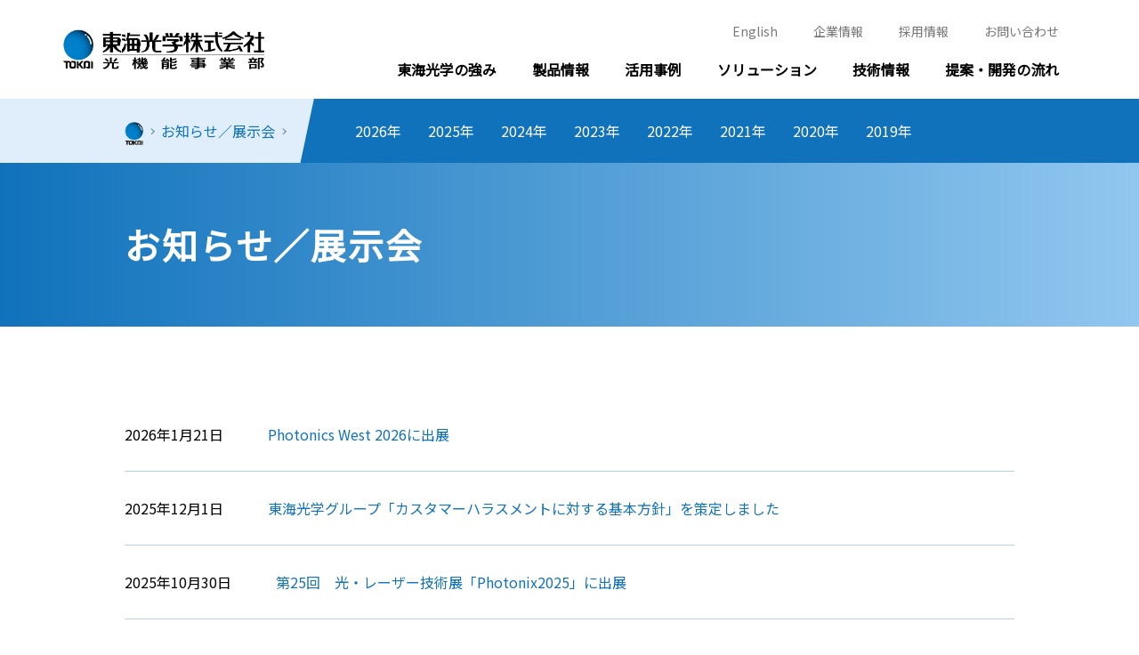

--- FILE ---
content_type: text/html; charset=UTF-8
request_url: https://www.tokaioptical.com/news/
body_size: 5321
content:
<!DOCTYPE html>
<html lang="ja">

<head>
    <meta charset="UTF-8">
            <meta name="viewport" content="width=device-width, initial-scale=1">
        <!-- TDK -->
    <title>お知らせ／展示会 | 東海光学株式会社 光機能事業部</title>
    <meta name="description" content="">

    <!-- canonical -->
    <link rel="canonical" href="https://www.tokaioptical.com/news/">

    <!-- OG -->
    <meta property="og:type" content="website">
    <meta property="og:title" content="お知らせ／展示会 | 東海光学株式会社 光機能事業部">
    <meta property="og:image" content="https://www.tokaioptical.com/assets/img/common/ogp.jpg">
    <meta property="og:url" content="https://www.tokaioptical.com/news/">
    <meta property="og:site_name" content="東海光学株式会社 光機能事業部">
    <meta property="og:description" content="">

    <meta name="twitter:card" content="summary_large_image" />
    <meta name="twitter:site" content="@tokaiopt_cs2" />
    <meta name="twitter:image" content="https://www.tokaioptical.com/assets/img/common/tw_ogp.jpg" />
    <meta name="twitter:description" content="" />
    <meta name="twitter:url" content="https://www.tokaioptical.com/news/" />

    <!-- favicon -->
    <link rel="icon" href="https://www.tokaioptical.com/assets/img/common/favicon.ico">

    <!-- CSS読込 -->
    <link rel="stylesheet" href="https://www.tokaioptical.com/assets/css/html5reset.css" />
    <link rel="stylesheet" href="https://www.tokaioptical.com/assets/css/common.min.css">
    <link rel="stylesheet" href="https://www.tokaioptical.com/assets/css/style.min.css">
        
    <!-- JS読込 -->
    <script src="https://www.tokaioptical.com/assets/js/jquery-3.4.1.min.js"></script>
    <script src="https://www.tokaioptical.com/assets/js/common.min.js" defer></script>
    <script src="https://www.tokaioptical.com/assets/js/script.min.js" defer></script>
        <script type="text/javascript">
    var _gaq = _gaq || [];
    _gaq.push(['_setAccount', 'UA-31315509-1']);
    _gaq.push(['_trackPageview']);

    (function() {
        var ga = document.createElement('script');
        ga.type = 'text/javascript';
        ga.async = true;
        ga.src = ('https:' == document.location.protocol ? 'https://ssl' : 'http://www') +
            '.google-analytics.com/ga.js';
        var s = document.getElementsByTagName('script')[0];
        s.parentNode.insertBefore(ga, s);
    })();
    </script>

    <!-- Google tag (gtag.js) -->
    <script async src="https://www.googletagmanager.com/gtag/js?id=G-82BTR66S3C"></script>
    <script>
      window.dataLayer = window.dataLayer || [];
      function gtag(){dataLayer.push(arguments);}
      gtag('js', new Date());

      gtag('config', 'G-82BTR66S3C');
    </script>
</head>

<body class="news">
    <header class="header">
        <div class="inner">
                            <div class="h_logo">
                                        <a href="/">
                        <img src="/assets/img/common/h_logo.png" alt="東海光学株式会社 光機能事業部" width="227" />
                    </a>
                            </div>
                <div class="h_menu_btn pc_none">
            <button>
                <span class="top"></span>
                <span class="middle"></span>
                <span class="bottom"></span>
            </button>
        </div>
        <div class="h_nav">
            <div class="s_nav sp_none">
                <ul>
                    <li><a href="https://www.tokaioptical.com/en/">English</a></li>
                    <li><a href="https://www.tokaiopt.co.jp/" target="new">企業情報</a></li>
                    <!-- <li><a href="/environment/">環境保護</a></li> -->
                    <li><a target="new" href="https://www.tokaiopt.info/saiyou/">採用情報</a></li>
                    <li><a href="/inquiry/">お問い合わせ</a></li>
                </ul>
            </div>
            <nav class="g_nav">
                <ul class="m_header">
                    <li>
                        <a class="btnTab" href="/business/">東海光学の強み</a>
                        <div class="contentHeadDrop">
                            <div class="parents">
                                <ul>
                                    <li class="sp_none"><a href="/"><img src="/assets/img/common/h_n_logo.png"
                                                width="21"></a></li>
                                    <li class="sp_none"><a href="/business/">東海光学の強み</a></li>
                                </ul>
                            </div>
                            <div class="childs">
                                <ul>
                                    <li class="pc_none"><a href="/business/">東海光学の強みTOP</a></li>
                                                                        <li><a href="https://www.tokaioptical.com/business/strengths/" class="col">光機能事業の強み</a></li>
                                                                        <li><a href="https://www.tokaioptical.com/business/introduction/" class="col">東海光学の紹介</a></li>
                                                                        <li><a href="https://www.tokaioptical.com/business/suggestion/" class="col">提案力</a></li>
                                                                        <li><a href="https://www.tokaioptical.com/business/parts/" class="col">部品化対応</a></li>
                                                                        <li><a href="https://www.tokaioptical.com/business/flow/" class="col">提案・開発の流れ</a></li>
                                                                        <li><a href="https://www.tokaioptical.com/business/certification/" class="col">認証資格・環境への取り組み</a></li>
                                                                        <li><a href="https://www.tokaioptical.com/business/magazine/" class="col">メールマガジン</a></li>
                                                                    </ul>
                            </div>
                        </div>
                    </li>
                    <li>
                        <a class="btnTab" href="/products/">製品情報</a>
                        <div class="contentHeadDrop">
                            <div class="parents">
                                <ul>
                                    <li class="sp_none"><a href="/"><img src="/assets/img/common/h_n_logo.png"
                                                width="21"></a></li>
                                    <li class="sp_none"><a href="/products/">製品情報</a></li>
                                    <li class="pc_none"><a href="/products/">製品情報TOP</a></li>
                                                                    </ul>
                            </div>
                            <div class="childs">
                                <ul >
                                                                        <li><a href="https://www.tokaioptical.com/products/optical-filter/" class="col">光学フィルタ</a></li>
                                                                        <li><a href="https://www.tokaioptical.com/products/prism_mirror/" class="col">プリズム/ミラー</a></li>
                                                                        <li><a href="https://www.tokaioptical.com/products/laser_optics/" class="col">レーザ用オプティクス</a></li>
                                                                        <li><a href="https://www.tokaioptical.com/products/functional_optics_coating/" class="col">機能性光学部品/コーティング</a></li>
                                                                        <li><a href="https://www.tokaioptical.com/products/optical_decorative_coating/" class="col">光学加飾製品</a></li>
                                                                        <li><a href="https://www.tokaioptical.com/products/optical_technology/" class="col">光学技術応用製品</a></li>
                                                                    </ul>
                            </div>
                        </div>
                    </li>
                    <li>
                        <a class="btnTab" href="/exercise/">活用事例</a>
                        <div class="contentHeadDrop">
                            <div class="parents">
                                <ul>
                                    <li class="sp_none"><a href="/"><img src="/assets/img/common/h_n_logo.png"
                                                width="21"></a></li>
                                    <li class="sp_none"><a href="/exercise/">活用事例</a></li>
                                </ul>
                            </div>
                            <div class="childs">
                                <ul>
                                    <li class="pc_none"><a href="/exercise/">活用事例TOP</a></li>
                                                                        <li><a href="https://www.tokaioptical.com/exercise/camera_optical_instrument/" class="col">カメラ・光学機器</a></li>
                                                                        <li><a href="https://www.tokaioptical.com/exercise/video_equipment/" class="col">映像機器</a></li>
                                                                        <li><a href="https://www.tokaioptical.com/exercise/medical_devices/" class="col">医療・ヘルスケア</a></li>
                                                                        <li><a href="https://www.tokaioptical.com/exercise/laser/" class="col">レーザ</a></li>
                                                                        <li><a href="https://www.tokaioptical.com/exercise/analytical_sensing/" class="col">分析・センシング</a></li>
                                                                        <li><a href="https://www.tokaioptical.com/exercise/semiconductor/" class="col">半導体</a></li>
                                                                        <li><a href="https://www.tokaioptical.com/exercise/telecommunication/" class="col">通信</a></li>
                                                                    </ul>
                            </div>
                        </div>
                    </li>
                    <li>
                        <a class="btnTab" href="/solution/">ソリューション</a>
                        <div class="contentHeadDrop">
                            <div class="parents">
                                <ul>
                                    <li class="sp_none"><a href="/"><img src="/assets/img/common/h_n_logo.png"
                                                width="21"></a></li>
                                    <li class="sp_none"><a href="/solution/">ソリューション</a></li>
                                </ul>
                            </div>
                            <div class="childs">
                                <div class="current_page">
                                                                        <a href="/solution/luxury_lavatory/"
                                        class="sp_none">ラグジュアリーなトイレ空間に合わせたIRセンサー窓をご提案</a>
                                                                        <div class="pull-down">
                                        <ul>
                                            <li class="pc_none"><a href="/solution/">ソリューションTOP</a></li>
                                                                                        <li><a href="https://www.tokaioptical.com/solution/luxury_lavatory/" class="col">ラグジュアリーなトイレ空間に合わせたIRセンサー窓をご提案</a>
                                            </li>
                                                                                        <li><a href="https://www.tokaioptical.com/solution/security_camera/" class="col">監視カメラの曇り止め性能を向上</a>
                                            </li>
                                                                                        <li><a href="https://www.tokaioptical.com/solution/integrated_circuit_devices/" class="col">汚れが付着しても高反射を維持するプリズムをご提案</a>
                                            </li>
                                                                                        <li><a href="https://www.tokaioptical.com/solution/multiphoton_excitation_microscope/" class="col">フェムト秒レーザの群遅延分散を抑えつつ、反射率・レーザ耐性を向上</a>
                                            </li>
                                                                                        <li><a href="https://www.tokaioptical.com/solution/100inspection/" class="col">全数検査にかける時間とコストを大幅削減</a>
                                            </li>
                                                                                        <li><a href="https://www.tokaioptical.com/solution/cherenkov/" class="col">チェレンコフ光を効率よく集光する設計を実現</a>
                                            </li>
                                                                                        <li><a href="https://www.tokaioptical.com/solution/projector/" class="col">強い光源出力に光学製品が耐えうるコーティングを実現</a>
                                            </li>
                                                                                        <li><a href="https://www.tokaioptical.com/solution/cost_cut/" class="col">高額素材のロス率を改善</a>
                                            </li>
                                                                                    </ul>
                                    </div>
                                </div>
                            </div>
                        </div>
                    </li>
                    <li>
                        <a class="btnTab" href="/technology/">技術情報</a>
                        <div class="contentHeadDrop">
                            <div class="parents">
                                <ul>
                                    <li class="sp_none"><a href="/"><img src="/assets/img/common/h_n_logo.png"
                                                width="21"></a></li>
                                    <li class="sp_none"><a href="/technology/">技術情報</a></li>
                                </ul>
                            </div>
                            <div class="childs">
                                <ul>
                                    <li class="pc_none"><a href="/technology/">技術情報TOP</a></li>
                                                                        <li><a href="https://www.tokaioptical.com/technology/development/" class="col">研究開発</a></li>
                                                                        <li><a href="https://www.tokaioptical.com/technology/design_prototyping/" class="col">設計・試作</a></li>
                                                                        <li><a href="https://www.tokaioptical.com/technology/coat/" class="col">ドライコーティング技術</a></li>
                                                                        <li><a href="https://www.tokaioptical.com/technology/quality/" class="col">品質保証</a></li>
                                                                        <li><a href="https://www.tokaioptical.com/technology/production/" class="col">生産技術</a></li>
                                                                    </ul>
                            </div>
                        </div>
                    </li>
                    <li>
                        <a class="btnTab" href="/business/flow/">提案・開発の流れ</a>
                    </li>
                </ul>
                <ul class="pc_none s_nav">
                    <li><a href="https://www.tokaioptical.com/en/">English</a></li>
                    <li><a href="https://www.tokaiopt.co.jp/" target="new">企業情報</a></li>
                    <li><a target="_blank" href="https://www.tokaiopt.info/saiyou/">採用情報</a></li>
                    <li><a href="/inquiry/">お問い合わせ</a></li>
                </ul>
            </nav>
        </div>
        </div>
    </header>
    <main class="contents">
        <div class="main_content"><div class="blog year sp_none">
    <div class="parents">
        <ul>
            <li class="sp_none"><a href="/"><img src="/assets/img/common/h_n_logo.png" width="21"></a></li>
            <li class="sp_none"><a href="/news/">お知らせ／展示会</a></li>
        </ul>
    </div>
    <div class="childs">
        <ul>
            <li><a href="https://www.tokaioptical.com/news/2026/" class="col">2026年</a></li><li><a href="https://www.tokaioptical.com/news/2025/" class="col">2025年</a></li><li><a href="https://www.tokaioptical.com/news/2024/" class="col">2024年</a></li><li><a href="https://www.tokaioptical.com/news/2023/" class="col">2023年</a></li><li><a href="https://www.tokaioptical.com/news/2022/" class="col">2022年</a></li><li><a href="https://www.tokaioptical.com/news/2021/" class="col">2021年</a></li><li><a href="https://www.tokaioptical.com/news/2020/" class="col">2020年</a></li><li><a href="https://www.tokaioptical.com/news/2019/" class="col">2019年</a></li>        </ul>
    </div>
</div>
<section class="mainvisual archive_pages">
    <div class="inner">
        <div class="mv_title">
            <h1>お知らせ／展示会</h1>
        </div>
    </div>
</section>
<section class="news-archive" role="main">
    <div class="inner">
                <article>
            <div class="meta">
                <time>2026年1月21日</time>
            </div>
            <a
                href="https://www.tokaioptical.com/news/20260120-2/">Photonics West 2026に出展</a>
        </article>
                <article>
            <div class="meta">
                <time>2025年12月1日</time>
            </div>
            <a
                href="https://www.tokaioptical.com/news/t20251201/">東海光学グループ「カスタマーハラスメントに対する基本方針」を策定しました</a>
        </article>
                <article>
            <div class="meta">
                <time>2025年10月30日</time>
            </div>
            <a
                href="https://www.tokaioptical.com/news/t20251030/">第25回　光・レーザー技術展「Photonix2025」に出展</a>
        </article>
                <article>
            <div class="meta">
                <time>2025年6月23日</time>
            </div>
            <a
                href="https://www.tokaioptical.com/news/t20250623/">光・レーザー関西2025に出展</a>
        </article>
                <article>
            <div class="meta">
                <time>2025年6月13日</time>
            </div>
            <a
                href="https://www.tokaioptical.com/news/t20250613/">Laser World of Photonics 2025に出展</a>
        </article>
                <article>
            <div class="meta">
                <time>2025年3月21日</time>
            </div>
            <a
                href="https://www.tokaioptical.com/news/t20250321/">OPIE&#8217;25　レンズ設計・製造展　に出展</a>
        </article>
                <article>
            <div class="meta">
                <time>2025年1月21日</time>
            </div>
            <a
                href="https://www.tokaioptical.com/news/t20250121/">Photonics West 2025に出展</a>
        </article>
                <article>
            <div class="meta">
                <time>2024年9月18日</time>
            </div>
            <a
                href="https://www.tokaioptical.com/news/t20240918/">第24回　光・レーザー技術展「Photonix2024」に出展</a>
        </article>
                <article>
            <div class="meta">
                <time>2024年6月21日</time>
            </div>
            <a
                href="https://www.tokaioptical.com/news/t20240621/">光・レーザー関西2024に出展</a>
        </article>
                <article>
            <div class="meta">
                <time>2024年5月13日</time>
            </div>
            <a
                href="https://www.tokaioptical.com/news/t20240513/">画像センシング展2024に出展</a>
        </article>
                <div class="page_number">
            <div class="first">
                            </div>
            <nav class="pagination"><ul class='page-numbers'>
	<li><span aria-current="page" class="page-numbers current">1</span></li>
	<li><a class="page-numbers" href="https://www.tokaioptical.com/news/page/2/">2</a></li>
	<li><a class="page-numbers" href="https://www.tokaioptical.com/news/page/3/">3</a></li>
	<li><a class="page-numbers" href="https://www.tokaioptical.com/news/page/4/">4</a></li>
	<li><a class="page-numbers" href="https://www.tokaioptical.com/news/page/5/">5</a></li>
	<li><a class="page-numbers" href="https://www.tokaioptical.com/news/page/6/">6</a></li>
	<li><a class="next page-numbers" href="https://www.tokaioptical.com/news/page/2/">&gt;</a></li>
</ul>
</nav>            <div class="last">
                                <a href="/news/page/6/">最後のページへ</a>
                            </div>
        </div>
        <div class="page_current">
            <p>1 / 6ページ</p>
        </div>
    </div>
</section>
<section class="inner contact-area">
    <h2 class="h2_type02">お問い合わせ窓口</h2>
    <p>ご質問・ご相談など、お気軽にお問合せください。</p>
    <div class="pattern1_1">
        <div class="col">
            <a href="/inquiry/">
                <span>開発・設計相談</span>
            </a>
            <a href="/estimates/">
                <span>見積り依頼</span>
            </a>
        </div>
        <div class="col">
            <address>
                光機能事業部<br>
                <a href="tel:0564458000">0564-45-8000</a>
            </address>
            <p class="sales">営業時間：平日9:00-18:00</p>
        </div>
    </div>
</section><section class="pankuzu">
    <div class="inner">
        <ul>
            <!-- Breadcrumb NavXT 7.0.2 -->
<li class="home"><span property="itemListElement" typeof="ListItem"><a property="item" typeof="WebPage" title="Go to 東海光学株式会社 光機能事業部." href="https://www.tokaioptical.com" class="home" ><span property="name">東海光学株式会社 光機能事業部</span></a><meta property="position" content="1"></span></li>
<li class="archive post-news_exhibition-archive current-item"><span property="itemListElement" typeof="ListItem"><span property="name" class="archive post-news_exhibition-archive current-item">お知らせ／展示会</span><meta property="url" content="https://www.tokaioptical.com/news/"><meta property="position" content="2"></span></li>
        </ul>
    </div>
</section>
            </div>
            </main>
            <footer>
                <div class="navigation_area">
                    <div class="inner">
                        <div class="logo">
                            <a href="/">
                                <img src="/assets/img/common/h_logo.png" width="227" alt="東海光学株式会社 光機能事業部"
                                    loading="lazy">
                            </a>
                        </div>
                        <div class="flex_block">
                            <div class="link1 flex_block_box">
                                <h2><a href="/business/">東海光学の強み</a></h2>
                                <ul class="sp_none">
                                                                        <li><a href="https://www.tokaioptical.com/business/strengths/" class="col">光機能事業の強み</a></li>
                                                                        <li><a href="https://www.tokaioptical.com/business/introduction/" class="col">東海光学の紹介</a></li>
                                                                        <li><a href="https://www.tokaioptical.com/business/suggestion/" class="col">提案力</a></li>
                                                                        <li><a href="https://www.tokaioptical.com/business/parts/" class="col">部品化対応</a></li>
                                                                        <li><a href="https://www.tokaioptical.com/business/flow/" class="col">提案・開発の流れ</a></li>
                                                                        <li><a href="https://www.tokaioptical.com/business/certification/" class="col">認証資格・環境への取り組み</a></li>
                                                                        <li><a href="https://www.tokaioptical.com/business/magazine/" class="col">メールマガジン</a></li>
                                                                    </ul>
                            </div>
                            <div class="link2 flex_block_box">
                                <h2><a href="/products/">製品情報</a></h2>
                                <ul class="sp_none">
                                                                        <li><a href="https://www.tokaioptical.com/products/optical-filter/" class="col">光学フィルタ</a></li>
                                                                        <li><a href="https://www.tokaioptical.com/products/prism_mirror/" class="col">プリズム/ミラー</a></li>
                                                                        <li><a href="https://www.tokaioptical.com/products/laser_optics/" class="col">レーザ用オプティクス</a></li>
                                                                        <li><a href="https://www.tokaioptical.com/products/functional_optics_coating/" class="col">機能性光学部品/コーティング</a></li>
                                                                        <li><a href="https://www.tokaioptical.com/products/optical_decorative_coating/" class="col">光学加飾製品</a></li>
                                                                        <li><a href="https://www.tokaioptical.com/products/optical_technology/" class="col">光学技術応用製品</a></li>
                                                                    </ul>
                            </div>
                            <div class="link3 flex_block_box">
                                <h2><a href="/exercise/">活用事例</a></h2>
                                <ul class="sp_none">
                                                                        <li><a href="https://www.tokaioptical.com/exercise/camera_optical_instrument/" class="col">カメラ・光学機器</a></li>
                                                                        <li><a href="https://www.tokaioptical.com/exercise/video_equipment/" class="col">映像機器</a></li>
                                                                        <li><a href="https://www.tokaioptical.com/exercise/medical_devices/" class="col">医療・ヘルスケア</a></li>
                                                                        <li><a href="https://www.tokaioptical.com/exercise/laser/" class="col">レーザ</a></li>
                                                                        <li><a href="https://www.tokaioptical.com/exercise/analytical_sensing/" class="col">分析・センシング</a></li>
                                                                        <li><a href="https://www.tokaioptical.com/exercise/semiconductor/" class="col">半導体</a></li>
                                                                        <li><a href="https://www.tokaioptical.com/exercise/telecommunication/" class="col">通信</a></li>
                                                                    </ul>
                            </div>
                            <div class="link4 flex_block_box">
                                <h2><a href="/solution/">ソリューション</a></h2>
                                <ul class="sp_none">
                                                                        <li><a href="https://www.tokaioptical.com/solution/luxury_lavatory/" class="col">ラグジュアリーなトイレ空間に合わせたIRセンサー窓をご提案</a></li>
                                                                        <li><a href="https://www.tokaioptical.com/solution/security_camera/" class="col">監視カメラの曇り止め性能を向上</a></li>
                                                                        <li><a href="https://www.tokaioptical.com/solution/integrated_circuit_devices/" class="col">汚れが付着しても高反射を維持するプリズムをご提案</a></li>
                                                                        <li><a href="https://www.tokaioptical.com/solution/multiphoton_excitation_microscope/" class="col">フェムト秒レーザの群遅延分散を抑えつつ、反射率・レーザ耐性を向上</a></li>
                                                                        <li><a href="https://www.tokaioptical.com/solution/100inspection/" class="col">全数検査にかける時間とコストを大幅削減</a></li>
                                                                        <li><a href="https://www.tokaioptical.com/solution/cherenkov/" class="col">チェレンコフ光を効率よく集光する設計を実現</a></li>
                                                                        <li><a href="https://www.tokaioptical.com/solution/projector/" class="col">強い光源出力に光学製品が耐えうるコーティングを実現</a></li>
                                                                        <li><a href="https://www.tokaioptical.com/solution/cost_cut/" class="col">高額素材のロス率を改善</a></li>
                                                                    </ul>
                            </div>
                            <div class="link5 flex_block_box">
                                <h2><a href="/technology/">技術情報</a></h2>
                                <ul class="sp_none">
                                                                        <li><a href="https://www.tokaioptical.com/technology/development/" class="col">研究開発</a></li>
                                                                        <li><a href="https://www.tokaioptical.com/technology/design_prototyping/" class="col">設計・試作</a></li>
                                                                        <li><a href="https://www.tokaioptical.com/technology/coat/" class="col">ドライコーティング技術</a></li>
                                                                        <li><a href="https://www.tokaioptical.com/technology/quality/" class="col">品質保証</a></li>
                                                                        <li><a href="https://www.tokaioptical.com/technology/production/" class="col">生産技術</a></li>
                                                                    </ul>
                            </div>
                            <div class="link6 flex_block_box">
                                <h2><a href="/optical_thin_film/">光学薄膜</a></h2>
                                <ul class="sp_none">
                                                                        <li><a href="https://www.tokaioptical.com/optical_thin_film/technology01/" class="col">光学薄膜とは</a></li>
                                                                        <li><a href="https://www.tokaioptical.com/optical_thin_film/technology02/" class="col">真空蒸着とは</a></li>
                                                                        <li><a href="https://www.tokaioptical.com/optical_thin_film/technology03/" class="col">公式集</a></li>
                                                                        <li><a href="https://www.tokaioptical.com/optical_thin_film/technology04/" class="col">基本用語解説</a></li>
                                                                        <li><a href="https://www.tokaioptical.com/optical_thin_film/technology05/" class="col">光学薄膜技術用語集</a></li>
                                                                        <li><a href="https://www.tokaioptical.com/optical_thin_film/technology06/" class="col">ソフトウェア</a></li>
                                                                        <li><a href="https://www.tokaioptical.com/optical_thin_film/engineer/" class="col">エンジニアリングストーリー</a></li>
                                                                    </ul>
                            </div>
                        </div>
                    </div>
                </div>
                <div class="global_footer">
                    <div class="inner">
                        <div class="link1">
                            <ul>
                                <!-- <li><a href="/environment/">環境保護</a></li> -->
                                <li><a href="/inquiry/">お問い合わせ</a></li>
                                <li><a href="/faq/">Q&A</a></li>
                                <li><a href="/sitemap/">サイトマップ</a></li>
                            </ul>
                        </div>
                        <div class="link2">
                            <ul>
                                <li><a href="https://www.tokaiopt.co.jp/transparency/" target="new">企業活動と医療機関等との透明性に関する指針</a></li>
                                <li><a href="https://www.tokaiopt.co.jp/compliance/" target="new">不正な取引に関与した業者への取引停止の処分方針</a></li>
                                <li><a href="https://www.tokaiopt.co.jp/customer_harassment/" target="new">カスタマーハラスメントに対する基本方針</a></li>
                                <li><a href="https://www.tokaiopt.co.jp/policy/" target="new">プライバシーポリシー（個人情報保護方針）</a></li>
                                <li><a href="https://www.tokaiopt.co.jp/antisocial/" target="new">反社会的勢力に対する基本方針</a></li>
                                <li><a href="https://www.tokaiopt.co.jp/copyright/" target="new">著作権とリンクについて</a></li>
                                <li><a href="https://www.tokaiopt.co.jp/accessibility/" target="new">東海光学のウェブ・アクセシビリティ・ポリシー</a></li>
                            </ul>
                        </div>
                        <div class="link3">
                            <ul>
                                <li><a href="https://www.tokaiopt.co.jp/" target="new">企業情報</a></li>
                                <li><a href="https://www.tokaiopt.info/saiyou/" target="new">採用情報</a></li>
                                <li><a href="https://www.tokaiopt.jp/" target="new">眼鏡事業</a></li>
                                <li><a href="https://www.tokaioptical.com/" target="new">光機能事業</a></li>
                                <li><a href="https://www.eyelifemegane.jp/" target="new">遮光眼鏡</a></li>
                            </ul>
                        </div>
                        <div class="copyright">
                            <small>Copyright © TOKAI OPTICAL CO.,LTD. All Rights Reserved.</small>
                        </div>
                    </div>
                </div>
            </footer>
            <div class="page_top">
                <a href="#">
                    TOP
                </a>
            </div>
                        <script type="text/javascript">
var ref = document.referrer;
var newref = ref.replace("&", "&amp;");
document.write('<img src="/cnt/cnt.php?' + newref + '" width="1" height="1" alt="" />');
            </script>
            </body>

            </html>

--- FILE ---
content_type: text/css
request_url: https://www.tokaioptical.com/assets/css/common.min.css
body_size: 9024
content:
@import url(https://fonts.googleapis.com/css2?family=Noto+Sans+JP:wght@400&display=swap);@charset "UTF-8"html,body,div,span,object,iframe,h1,h2,h3,h4,h5,h6,p,blockquote,pre,abbr,address,cite,code,del,dfn,em,img,ins,kbd,q,samp,small,strong,sub,sup,var,b,i,dl,dt,dd,ol,ul,li,fieldset,form,label,legend,table,caption,tbody,tfoot,thead,tr,th,td,article,aside,canvas,details,figcaption,figure,footer,header,hgroup,menu,nav,section,summary,time,mark,audio,video{margin:0;padding:0;border:0;outline:0;font-size:100%;vertical-align:baseline;background:transparent}body{line-height:1;margin:0}article,aside,details,figcaption,figure,footer,header,hgroup,menu,nav,section{display:block}nav ul{list-style:none}blockquote,q{quotes:none}blockquote:before,blockquote:after,q:before,q:after{content:"";content:none}a{margin:0;padding:0;font-size:100%;vertical-align:baseline;background:transparent}ins{background-color:#ff9;color:#000;text-decoration:none}mark{background-color:#ff9;color:#000;font-style:italic;font-weight:700}del{text-decoration:line-through}abbr[title],dfn[title]{border-bottom:1px dotted;cursor:help}table{border-collapse:collapse;border-spacing:0}hr{display:block;height:1px;border:0;border-top:1px solid #ccc;margin:1em 0;padding:0}input,select{vertical-align:middle}li{list-style:none}*{-webkit-box-sizing:border-box;-o-box-sizing:border-box;-ms-box-sizing:border-box;box-sizing:border-box}@font-face{font-family:"NotoSansCJKjp";font-style:normal;font-weight:400;src:url(../font/web/NotoSansCJKjp.eot);src:local("Noto Sans CJK JP Light"),url("../font/web/NotoSansCJKjp.eot?#iefix") format("embedded-opentype"),url(../font/web/NotoSansCJKjp.woff) format("woff"),url(../font/web/NotoSansCJKjp.otf) format("opentype")}@font-face{font-family:"Times";font-style:normal;font-weight:400;src:url(../font/OPTITimes-Roman.otf);src:local("TimesITL"),url(../font/web/OPTITimesRoman-Italic.otf) format("otf")}header{position:relative;-webkit-transition:0.2s;transition:0.2s;z-index:99}header a{color:inherit}@media print,screen and (min-width:768px){header>.inner{-webkit-box-align:center;-ms-flex-align:center;align-items:center;display:-webkit-box;display:-ms-flexbox;display:flex;-webkit-box-pack:justify;-ms-flex-pack:justify;justify-content:space-between;max-width:1300px;padding:0 70px;width:100%}.h_logo{display:inline-block;margin-right:50px}.h_nav{padding:26px 0 0}.h_nav .s_nav ul{display:-webkit-box;display:-ms-flexbox;display:flex;padding-left:20px;padding-left:20px;-webkit-box-pack:end;-ms-flex-pack:end;justify-content:flex-end}.h_nav .s_nav ul li{margin:0 20px}.h_nav .s_nav ul li a{color:#777;font-size:14px;font-weight:500;text-decoration:none}.h_nav .g_nav{margin-top:27px}.h_nav .g_nav .m_header{display:-webkit-box;display:-ms-flexbox;display:flex;-webkit-box-pack:end;-ms-flex-pack:end;justify-content:flex-end;-moz-justify-content:center;-ms-justify-content:center;-webkit-box-pack:center;justify-content:center;-ms-flex-pack:center;width:100%}.h_nav .g_nav .m_header>li{position:inherit}.h_nav .g_nav .m_header>li .contentHeadDrop{background:-webkit-gradient(linear,left top,right top,from(#dfeefa),color-stop(50%,#dfeefa),color-stop(50%,#1072bb),to(#1072bb));background:linear-gradient(90deg,#dfeefa 0%,#dfeefa 50%,#1072bb 50%,#1072bb 100%);height:0;left:0;top:111px;position:absolute;overflow:hidden;width:100vw;min-width:1100px;z-index:1;-webkit-transition:all 0.4s;transition:all 0.4s;font-weight:500;display:-webkit-box;display:-ms-flexbox;display:flex}.h_nav .g_nav .m_header>li .contentHeadDrop .parents{display:-webkit-box;display:-ms-flexbox;display:flex;padding:20px 30px 20px 20px;position:relative;overflow:hidden;padding-left:calc((100vw - 1000px) / 2)}.h_nav .g_nav .m_header>li .contentHeadDrop .parents::before{background:#1072bb;content:"";display:inline-block;width:30px;height:120%;-webkit-transform:rotate(12deg);transform:rotate(12deg);position:absolute;right:-15px;top:0}.h_nav .g_nav .m_header>li .contentHeadDrop .parents ul{display:-webkit-box;display:-ms-flexbox;display:flex;-webkit-box-align:center;-ms-flex-align:center;align-items:center;-webkit-box-pack:end;-ms-flex-pack:end;justify-content:end}.h_nav .g_nav .m_header>li .contentHeadDrop .parents ul li{padding-right:20px;white-space:nowrap}.h_nav .g_nav .m_header>li .contentHeadDrop .parents ul li::after{content:"";border-top:1px solid #6487a2;border-right:1px solid #6487a2;display:inline-block;-webkit-transform:rotate(45deg) translateY(-50%);transform:rotate(45deg) translateY(-50%);height:4px;text-align:center;width:4px;top:50%;position:absolute;right:10px}.h_nav .g_nav .m_header>li .contentHeadDrop .parents ul li a{font-weight:500}.h_nav .g_nav .m_header>li .contentHeadDrop .childs{background:#1072bb;padding:0 40px;position:relative;width:60%;display:-webkit-box;display:-ms-flexbox;display:flex;-webkit-box-align:center;-ms-flex-align:center;align-items:center;-webkit-box-flex:1;-ms-flex-positive:1;flex-grow:1}.h_nav .g_nav .m_header>li .contentHeadDrop .childs ul:not([class]),.h_nav .g_nav .m_header>li .contentHeadDrop .childs .second{display:-webkit-box;display:-ms-flexbox;display:flex;-ms-flex-wrap:wrap;flex-wrap:wrap}.h_nav .g_nav .m_header>li .contentHeadDrop .childs ul:not([class]) li,.h_nav .g_nav .m_header>li .contentHeadDrop .childs .second li{margin-bottom:8px;margin-top:8px}.h_nav .g_nav .m_header>li .contentHeadDrop .childs ul:not([class]) li:not(:last-of-type),.h_nav .g_nav .m_header>li .contentHeadDrop .childs .second li:not(:last-of-type){margin-right:30px}.h_nav .g_nav .m_header>li .contentHeadDrop .childs ul:not([class]) a,.h_nav .g_nav .m_header>li .contentHeadDrop .childs .second a{color:#fff;font-weight:500}.h_nav .g_nav .m_header>li .contentHeadDrop .childs ul:not([class]) a::after,.h_nav .g_nav .m_header>li .contentHeadDrop .childs .second a::after{background:#fff;content:"";display:block;width:100%;height:1px;-webkit-transition:0.4s;transition:0.4s;-webkit-transform:scale(0);transform:scale(0);position:absolute;bottom:-7px}.h_nav .g_nav .m_header>li .contentHeadDrop .childs ul:not([class]) a.current,.h_nav .g_nav .m_header>li .contentHeadDrop .childs ul:not([class]) a:hover,.h_nav .g_nav .m_header>li .contentHeadDrop .childs .second a.current,.h_nav .g_nav .m_header>li .contentHeadDrop .childs .second a:hover{opacity:1}.h_nav .g_nav .m_header>li .contentHeadDrop .childs ul:not([class]) a.current::after,.h_nav .g_nav .m_header>li .contentHeadDrop .childs ul:not([class]) a:hover::after,.h_nav .g_nav .m_header>li .contentHeadDrop .childs .second a.current::after,.h_nav .g_nav .m_header>li .contentHeadDrop .childs .second a:hover::after{-webkit-transform:scale(1);transform:scale(1)}.h_nav .g_nav .m_header>li .contentHeadDrop .childs .current_page{margin-left:auto;margin-right:170px;position:relative;display:table;height:100%;max-width:580px;width:100%}.h_nav .g_nav .m_header>li .contentHeadDrop .childs .current_page>a{color:#fff;display:table-cell;font-size:16px;text-align:center;vertical-align:middle}.h_nav .g_nav .m_header>li .contentHeadDrop .childs .current_page>a::after{content:"";display:inline-block;width:0;height:0;border-left:8px solid transparent;border-right:8px solid transparent;border-top:10px solid #fff;margin-left:50px}.h_nav .g_nav .m_header>li .contentHeadDrop .childs .current_page .pull-down{background:#1072bb;height:0;overflow:hidden;position:absolute;top:100%;right:0;-webkit-transition:0.2s;transition:0.2s}.h_nav .g_nav .m_header>li .contentHeadDrop .childs .current_page .pull-down ul{padding-bottom:30px;padding-top:30px}.h_nav .g_nav .m_header>li .contentHeadDrop .childs .current_page .pull-down li{margin-top:0;width:100%;margin-bottom:0}.h_nav .g_nav .m_header>li .contentHeadDrop .childs .current_page .pull-down li:not(:last-of-type){margin-right:0}.h_nav .g_nav .m_header>li .contentHeadDrop .childs .current_page .pull-down li a{color:#fff;display:block;font-size:16px;font-weight:500;padding:10px 30px 10px 50px;position:relative;white-space:nowrap}.h_nav .g_nav .m_header>li .contentHeadDrop .childs .current_page .pull-down li a.current,.h_nav .g_nav .m_header>li .contentHeadDrop .childs .current_page .pull-down li a:hover{background:rgba(255,255,255,.3)}.h_nav .g_nav .m_header>li .contentHeadDrop .childs .current_page .pull-down li a::before{color:#fff;content:">";display:inline-block;font-weight:400;position:absolute;top:50%;-webkit-transform:translateY(-50%);transform:translateY(-50%);left:30px}.h_nav .g_nav .m_header>li .contentHeadDrop .childs .current_page .pull-down li a::after{display:none}.h_nav .g_nav .m_header>li:hover>a+.contentHeadDrop{height:calc(100% - 10px);overflow:inherit}.h_nav .g_nav .m_header>li>a{display:inline-block;font-size:16px;line-height:1;padding:0 20px 25px;text-decoration:none;font-weight:700;white-space:nowrap}.h_nav .g_nav .m_header>li>a:hover,.h_nav .g_nav .m_header>li>a.current{color:#1072bb;opacity:1}}.scrollNav{background:#dfeefa;width:100vw;min-width:1100px;z-index:1;font-weight:500;display:-webkit-box;display:-ms-flexbox;display:flex;position:fixed;height:auto;top:-150px;left:0;-webkit-transition:all 0.4s;transition:all 0.4s}.scrollNav .parents{padding:5px 20px;padding-left:calc((100vw - 1000px) / 2);overflow:hidden;position:relative}.scrollNav .parents::after{background:#1072bb;content:"";display:inline-block;width:30px;height:120%;-webkit-transform:rotate(12deg);transform:rotate(12deg);position:absolute;right:-15px;top:0}.scrollNav .parents ul{display:-webkit-box;display:-ms-flexbox;display:flex;-webkit-box-align:center;-ms-flex-align:center;align-items:center;-webkit-box-pack:end;-ms-flex-pack:end;justify-content:end}.scrollNav .parents ul li{padding-right:20px;white-space:nowrap}.scrollNav .parents ul li::after{content:"";border-top:1px solid #6487a2;border-right:1px solid #6487a2;display:inline-block;-webkit-transform:rotate(45deg) translateY(-50%);transform:rotate(45deg) translateY(-50%);height:4px;text-align:center;width:4px;top:50%;position:absolute;right:10px}.scrollNav .parents ul li a{font-weight:500}.scrollNav .childs{background:#1072bb;padding:0 40px;position:relative;width:60%;-webkit-box-flex:1;-ms-flex-positive:1;flex-grow:1}.scrollNav .childs ul:not([class]),.scrollNav .childs .second{-webkit-box-align:center;-ms-flex-align:center;align-items:center;display:-webkit-box;display:-ms-flexbox;display:flex;-ms-flex-wrap:wrap;flex-wrap:wrap;max-height:100%;padding:5px 0}.scrollNav .childs ul:not([class]) li:not(:last-of-type),.scrollNav .childs .second li:not(:last-of-type){margin-right:30px}.scrollNav .childs ul:not([class]) a,.scrollNav .childs .second a{color:#fff;font-weight:500}.scrollNav .childs ul:not([class]) a::after,.scrollNav .childs .second a::after{background:#fff;content:"";display:block;margin-top:0;width:100%;height:1px;-webkit-transition:0.4s;transition:0.4s;-webkit-transform:scale(0);transform:scale(0)}.scrollNav .childs ul:not([class]) a.current,.scrollNav .childs ul:not([class]) a:hover,.scrollNav .childs .second a.current,.scrollNav .childs .second a:hover{opacity:1}.scrollNav .childs ul:not([class]) a.current::after,.scrollNav .childs ul:not([class]) a:hover::after,.scrollNav .childs .second a.current::after,.scrollNav .childs .second a:hover::after{-webkit-transform:scale(1);transform:scale(1)}.scrollNav .childs .current_page{margin-left:auto;position:relative;display:table;height:100%;margin-right:170px;max-width:580px;width:100%}.scrollNav .childs .current_page>a{color:#fff;display:table-cell;font-size:16px;text-align:center;vertical-align:middle}.scrollNav .childs .current_page>a::after{content:"";display:inline-block;width:0;height:0;border-left:8px solid transparent;border-right:8px solid transparent;border-top:10px solid #fff;margin-left:50px}.scrollNav .childs .current_page .pull-down{height:0;overflow:hidden;position:absolute;top:100%;right:0;-webkit-transition:0.2s;transition:0.2s}.scrollNav .childs .current_page .pull-down ul{padding-bottom:10px;padding-top:10px;background:#1072bb}.scrollNav .childs .current_page .pull-down li{margin-top:0;width:100%;margin-bottom:0}.scrollNav .childs .current_page .pull-down li:not(:last-of-type){margin-right:0}.scrollNav .childs .current_page .pull-down li a{color:#fff;display:block;font-size:16px;font-weight:500;line-height:1.4;padding:8px 30px 8px 50px;position:relative;white-space:nowrap}.scrollNav .childs .current_page .pull-down li a.current,.scrollNav .childs .current_page .pull-down li a:hover{background:rgba(255,255,255,.3)}.scrollNav .childs .current_page .pull-down li a::before{color:#fff;content:">";display:inline-block;font-weight:400;position:absolute;top:50%;-webkit-transform:translateY(-50%);transform:translateY(-50%);left:30px}.scrollNav .childs .current_page .pull-down li a::after{display:none}.scrollNav .childs .current_page:hover .pull-down{height:420px}.scrollNav_on .scrollNav{top:0}@media screen and (max-width:767px){header .inner{padding-bottom:14px;padding-top:14px;position:relative}.h_logo{display:inline-block;margin:0}.h_logo img{width:169px}.g_nav{height:0;overflow:hidden;right:0;top:60px;background-color:#1072bb;width:100%;z-index:99;-webkit-transition:all 0.3s 0s ease-in;transition:all 0.3s 0s ease-in;position:fixed;overflow-y:scroll}.g_nav .m_header{padding:20px}.g_nav .m_header>li{margin:0;position:relative;border-bottom:1px solid #b9d0e2;padding:0}.g_nav .m_header>li:last-child{border-bottom:none}.g_nav .m_header>li:last-child a::before{-webkit-transform:translateY(-50%) rotate(-45deg);transform:translateY(-50%) rotate(-45deg)}.g_nav .m_header>li>a{color:#fff;font-size:16px;display:block;line-height:1.75;padding:16px 40px 16px 0;position:relative}.g_nav .m_header>li>a::before{border-bottom:1px solid #fff;border-right:1px solid #fff;content:"";display:inline-block;font-weight:400;height:7px;width:7px;position:absolute;top:50%;-webkit-transform:translateY(-50%) rotate(45deg);transform:translateY(-50%) rotate(45deg);-webkit-transition:0.1s;transition:0.1s;right:10px}.g_nav .m_header>li>a::after{border-left:1px dashed #b9d0e2;content:"";display:inline-block;font-weight:400;height:44px;position:absolute;top:50%;-webkit-transform:translateY(-50%);transform:translateY(-50%);-webkit-transition:0.1s;transition:0.1s;right:40px;width:0}.g_nav .m_header>li ul{margin:0;padding:0}.g_nav .m_header>li ul li{display:block;position:relative}.g_nav .m_header>li ul li a{color:#fff;font-size:14px;display:block;line-height:1.4;padding:20px}.g_nav .m_header>li .parents li a{font-size:16px}.g_nav .m_header>li .parents li::before{border-bottom:1px solid #fff;border-right:1px solid #fff;content:"";height:7px;width:7px;display:inline-block;font-weight:400;position:absolute;top:50%;-webkit-transform:translateY(-50%) rotate(45deg);transform:translateY(-50%) rotate(45deg);-webkit-transition:0.1s;transition:0.1s;right:10px}.g_nav .m_header>li .parents li::after{border-left:1px dashed #b9d0e2;content:"";display:inline-block;font-weight:400;height:44px;position:absolute;top:50%;-webkit-transform:translateY(-50%);transform:translateY(-50%);-webkit-transition:0.1s;transition:0.1s;right:40px;width:0}.g_nav .m_header>li .childs ul li{padding:20px 0 20px 0}.g_nav .m_header>li .childs ul li:not(:last-of-type){border-bottom:1px dashed #b9d0e2}.g_nav .m_header>li .childs ul{margin-left:20px}.g_nav .m_header>li .childs ul.second li{margin-left:20px}.g_nav .m_header>li .childs ul li a{padding:0}.g_nav .m_header .contact_btn{margin-top:30px;position:relative}.g_nav .m_header .contact_btn a{color:#fff;font-size:15px;padding:17px 0;position:relative}.g_nav .m_header .contact_btn a::after{border:0;border-left:7px solid #333;border-top:5px solid transparent;border-bottom:5px solid transparent;content:"";display:block;height:0;position:absolute;top:20px;right:20px;width:0}.g_nav .m_header .contact_btn a img{margin-right:15px}.g_nav .s_nav{background:#dfeefa;padding:0 20px 40px}.g_nav .s_nav>li{margin:0;position:relative;border-bottom:1px solid #b9d0e2}.g_nav .s_nav>li:last-child{border-bottom:none}.g_nav .s_nav>li>a{color:#000;font-size:16px;display:block;line-height:1.75;padding:20px 40px 20px 0;position:relative}.g_nav .s_nav>li>a::before{border-bottom:1px solid #1072bb;border-left:1px solid #1072bb;content:"";display:inline-block;height:7px;width:7px;position:absolute;top:50%;-webkit-transform:translateY(-50%) rotate(-135deg);transform:translateY(-50%) rotate(-135deg);-webkit-transition:0.1s;transition:0.1s;right:10px}.g_nav .s_nav>li>a::after{border-left:1px dashed #1072bb;content:"";display:inline-block;font-weight:400;height:44px;position:absolute;top:50%;-webkit-transform:translateY(-50%);transform:translateY(-50%);-webkit-transition:0.1s;transition:0.1s;right:40px;width:0}.g_nav .s_nav>li ul{margin:0;padding:0}.g_nav .s_nav>li ul li{display:block;position:relative}.g_nav .s_nav>li ul li a{color:#fff;font-size:14px;display:block;line-height:1.4;padding:20px}.g_nav .s_nav>li .parents li a{font-size:16px}.g_nav .s_nav>li .parents li::before{color:#fff;content:">";display:inline-block;font-weight:400;position:absolute;top:50%;-webkit-transform:translateY(-50%);transform:translateY(-50%);-webkit-transition:0.1s;transition:0.1s;right:10px}.g_nav .s_nav>li .parents li::after{border-left:1px dashed #b9d0e2;content:"";display:inline-block;font-weight:400;height:44px;position:absolute;top:50%;-webkit-transform:translateY(-50%);transform:translateY(-50%);-webkit-transition:0.1s;transition:0.1s;right:40px;width:0}.g_nav .s_nav>li .childs ul:not([class]) li{padding:20px 0 20px 0}.g_nav .s_nav>li .childs ul:not([class]) li:not(:last-of-type){border-bottom:1px dashed #b9d0e2}.g_nav .s_nav>li .childs ul{margin-left:20px;margin-top:18px}.g_nav .s_nav>li .childs ul.second li{margin-left:20px}.g_nav .s_nav>li .childs ul.second li+li{margin-top:18px}.g_nav .s_nav>li .childs ul li a{padding:0}.g_nav .s_nav .contact_btn{margin-top:30px;position:relative}.g_nav .s_nav .contact_btn a{color:#fff;font-size:15px;padding:17px 0;position:relative}.g_nav .s_nav .contact_btn a::after{border:0;border-left:7px solid #333;border-top:5px solid transparent;border-bottom:5px solid transparent;content:"";display:block;height:0;position:absolute;top:20px;right:20px;width:0}.g_nav .s_nav .contact_btn a img{margin-right:15px}.menu-open{overflow-y:hidden}.menu-open body{overflow-y:hidden}.menu-open .g_nav{height:calc(100vh - 60px)!important}.h_menu_btn{background:#1072bb;cursor:pointer;height:60px;position:absolute;right:0;top:0;width:60px;z-index:99}.h_menu_btn::before{left:0;-webkit-transform-origin:0 0;transform-origin:0 0}.h_menu_btn button{background:none;border:none;height:26px;width:26px;margin:21px auto 0;padding:0;display:block}.h_menu_btn span{position:relative;-webkit-transition:0.3s opacity;transition:0.3s opacity;height:2px;background:#fff;display:block;margin:0 auto}.h_menu_btn span:last-child{display:block}.h_menu_btn .top{-webkit-animation:menu-top 0.5s;animation:menu-top 0.5s;-webkit-animation-fill-mode:forwards;animation-fill-mode:forwards;top:3px}.h_menu_btn .middle{-webkit-transition:0.5s opacity;transition:0.5s opacity;-webkit-transform:translateY(-1px);transform:translateY(-1px);opacity:1;top:-5px}.h_menu_btn .bottom{-webkit-animation:menu-bottom 0.5s;animation:menu-bottom 0.5s;-webkit-animation-fill-mode:forwards;animation-fill-mode:forwards;bottom:11px}@-webkit-keyframes menu-top{0%{-webkit-transform:translateY(-5px) rotate(-45deg);transform:translateY(-5px) rotate(-45deg)}50%{-webkit-transform:translateY(-7px) rotate(0deg);transform:translateY(-7px) rotate(0deg)}100%{-webkit-transform:translateY(-17px) rotate(0deg);transform:translateY(-17px) rotate(0deg)}}@keyframes menu-top{0%{-webkit-transform:translateY(-5px) rotate(-45deg);transform:translateY(-5px) rotate(-45deg)}50%{-webkit-transform:translateY(-7px) rotate(0deg);transform:translateY(-7px) rotate(0deg)}100%{-webkit-transform:translateY(-17px) rotate(0deg);transform:translateY(-17px) rotate(0deg)}}@-webkit-keyframes menu-bottom{0%{-webkit-transform:translateY(5px) rotate(45deg);transform:translateY(5px) rotate(45deg)}50%{-webkit-transform:translateY(0) rotate(0deg);transform:translateY(0) rotate(0deg)}100%{-webkit-transform:translateY(13px) rotate(0deg);transform:translateY(13px) rotate(0deg)}}@keyframes menu-bottom{0%{-webkit-transform:translateY(5px) rotate(45deg);transform:translateY(5px) rotate(45deg)}50%{-webkit-transform:translateY(0) rotate(0deg);transform:translateY(0) rotate(0deg)}100%{-webkit-transform:translateY(13px) rotate(0deg);transform:translateY(13px) rotate(0deg)}}.h_menu_btn.open .top,.h_menu_btn.open .bottom{-webkit-animation:menu-top-close 0.5s;animation:menu-top-close 0.5s;-webkit-animation-fill-mode:forwards;animation-fill-mode:forwards}.h_menu_btn.open .middle{opacity:0;-webkit-transition:0.5s opacity;transition:0.5s opacity}.h_menu_btn.open .bottom{-webkit-animation:menu-bottom-close 0.5s;animation:menu-bottom-close 0.5s;-webkit-animation-fill-mode:forwards;animation-fill-mode:forwards}@-webkit-keyframes menu-top-close{0%{-webkit-transform:translateY(-17px) rotate(0deg);transform:translateY(-17px) rotate(0deg)}50%{-webkit-transform:translateY(-7px) rotate(0deg);transform:translateY(-7px) rotate(0deg)}100%{-webkit-transform:translateY(-5px) rotate(-45deg);transform:translateY(-5px) rotate(-45deg)}}@keyframes menu-top-close{0%{-webkit-transform:translateY(-17px) rotate(0deg);transform:translateY(-17px) rotate(0deg)}50%{-webkit-transform:translateY(-7px) rotate(0deg);transform:translateY(-7px) rotate(0deg)}100%{-webkit-transform:translateY(-5px) rotate(-45deg);transform:translateY(-5px) rotate(-45deg)}}@-webkit-keyframes menu-bottom-close{0%{-webkit-transform:translateY(15px) rotate(0deg);transform:translateY(15px) rotate(0deg)}50%{-webkit-transform:translateY(0) rotate(0deg);transform:translateY(0) rotate(0deg)}100%{-webkit-transform:translateY(5px) rotate(45deg);transform:translateY(5px) rotate(45deg)}}@keyframes menu-bottom-close{0%{-webkit-transform:translateY(15px) rotate(0deg);transform:translateY(15px) rotate(0deg)}50%{-webkit-transform:translateY(0) rotate(0deg);transform:translateY(0) rotate(0deg)}100%{-webkit-transform:translateY(5px) rotate(45deg);transform:translateY(5px) rotate(45deg)}}.scrollNav{display:none}.scrollHeader{background:#fff;width:100%;position:fixed;top:-100px;left:0;-webkit-transition:all 0.4s;transition:all 0.4s}.scrollNav_first body{padding-top:60px}.scrollNav_first.toppage header,.scrollNav_first header{position:fixed;top:-100px}.scrollNav_on.toppage header,.scrollNav_on header{background:#fff;top:0;width:100%}}footer .navigation_area{background:#f8f8f8;padding:90px 0}footer .navigation_area .inner{width:1080px}footer .navigation_area .inner *{line-height:1.4}footer .navigation_area .inner .logo{margin-bottom:60px}footer .navigation_area .inner h2{font-size:18px;margin-bottom:20px;padding-bottom:14px;border-bottom:1px solid #1072BB}footer .navigation_area .inner h2 a{color:#000;display:inline-block;position:relative}footer .navigation_area .inner h2 a::after{color:#1072bb;content:">";display:inline-block;font-weight:400;font-size:20px;position:absolute;top:50%;-webkit-transform:translateY(-50%);transform:translateY(-50%);right:-30px}footer .navigation_area .inner .flex_block{-ms-flex-wrap:wrap;flex-wrap:wrap;margin-left:-60px}footer .navigation_area .inner .flex_block>*:nth-of-type(n+4){margin-top:50px}footer .navigation_area .inner .flex_block li{position:relative;padding-left:12px}footer .navigation_area .inner .flex_block li::before{position:absolute;content:"";width:4px;height:2px;background:#1072BB;left:0;top:12px}footer .navigation_area .inner .flex_block li+li{margin-top:10px}footer .navigation_area .inner .flex_block li a{color:#777;font-size:12px}footer .navigation_area .inner .flex_block_box{width:calc(33.3333333333% - 60px);margin-left:60px}footer .global_footer{background:#1f262c;padding:40px 0 30px}footer .global_footer *{color:#fff;text-align:center}footer .global_footer .inner{max-width:840px;width:100%}footer .global_footer .inner div[class*=link] ul{display:-webkit-box;display:-ms-flexbox;display:flex;-webkit-box-pack:center;-ms-flex-pack:center;justify-content:center;-ms-flex-wrap:wrap;flex-wrap:wrap}footer .global_footer .inner .link1 li+li{margin-left:60px}footer .global_footer .inner .link1 a{font-weight:500}footer .global_footer .inner .link2{margin-top:40px}footer .global_footer .inner .link2 li:nth-of-type(n+4){margin-top:10px}footer .global_footer .inner .link2 li:not(:nth-of-type(3n - 2))::after{color:#fff;content:"／";display:inline-block;font-weight:400;font-size:14px;position:absolute;top:50%;-webkit-transform:translateY(-50%);transform:translateY(-50%);left:-30px}footer .global_footer .inner .link2 li+li{margin-left:40px}footer .global_footer .inner .link2 a{font-size:12px;font-weight:400}footer .global_footer .inner .link3{margin-top:40px}footer .global_footer .inner .link3 li+li{margin-left:40px}footer .global_footer .inner .link3 a{color:#b4b4b4;font-size:14px;font-weight:400}footer .global_footer .inner .copyright{font-size:10px;margin-top:40px}footer .global_footer .inner .copyright small{color:#b4b4b4}@media screen and (max-width:767px){footer .inner{width:100%}footer .navigation_area{padding:60px 0 80px}footer .navigation_area .inner{display:block;text-align:center;width:100%}footer .navigation_area .inner *{line-height:1.6}footer .navigation_area .inner h2{font-size:16px;margin-bottom:0;border-bottom:0}footer .navigation_area .inner h2 a::after{display:none}footer .navigation_area .inner .flex_block{display:-webkit-box;display:-ms-flexbox;display:flex;-ms-flex-wrap:wrap;flex-wrap:wrap;-webkit-box-orient:inherit;-webkit-box-direction:inherit;-ms-flex-direction:inherit;flex-direction:inherit;margin-left:0;margin-top:50px}footer .navigation_area .inner .flex_block>*:not(:nth-of-type(3n-2)){margin-left:0}footer .navigation_area .inner .flex_block>*:nth-of-type(n+3){margin-top:30px}footer .navigation_area .inner .flex_block .flex_block_box{width:50%;margin-left:0}footer .global_footer{padding:60px 0 40px}footer .global_footer .inner{padding:0 40px}footer .global_footer .inner .link1 li{width:50%}footer .global_footer .inner .link1 li:nth-of-type(n+3){margin-top:30px}footer .global_footer .inner .link1 li+li{margin-left:0}footer .global_footer .inner .link2{border-top:1px dashed #bfbfbf;margin-top:30px;padding-top:30px}footer .global_footer .inner .link2 ul{-webkit-box-pack:start!important;-ms-flex-pack:start!important;justify-content:flex-start!important}footer .global_footer .inner .link2 ul li:nth-of-type(n+4){margin-top:10px}footer .global_footer .inner .link2 ul li:not(:nth-of-type(3n - 2))::after{display:none}footer .global_footer .inner .link2 ul li:nth-of-type(n+4){margin-top:20px}footer .global_footer .inner .link2 ul li+li{margin-left:0;margin-top:20px}footer .global_footer .inner .link2 a{font-size:12px;font-weight:400}footer .global_footer .inner .link3{border-bottom:1px dashed #bfbfbf;border-top:1px dashed #bfbfbf;margin-top:30px;padding:30px 0}footer .global_footer .inner .link3 ul li:nth-of-type(n+4){margin-top:25px}}.pankuzu *{color:#777;font-size:14px}.pankuzu ul:after{content:"";clear:both;display:block}.pankuzu li{float:left;line-height:1.8;margin:0;padding:0}.pankuzu li:before{display:none}.pankuzu li:not(:last-of-type):after{content:"";border-top:1px solid #6487a2;border-right:1px solid #6487a2;display:inline-block;-webkit-transform:rotate(45deg);transform:rotate(45deg);height:4px;display:inline-block;margin:0 15px 2px;text-align:center;width:4px}@media print,screen and (min-width:768px){.pankuzu{padding:10px 0}}@media screen and (max-width:767px){.pankuzu{margin-left:-15px;padding:5px 20px}}.text-left{text-align:left!important}.text-center{text-align:center!important}.text-right{text-align:right!important}.clearfix:after{content:"";clear:both;display:block}*{-webkit-box-sizing:border-box;-o-box-sizing:border-box;-ms-box-sizing:border-box;box-sizing:border-box}body{color:#000;font-family:"Noto Sans JP",sans-serif;opacity:0;overflow-x:hidden;position:relative;-webkit-print-color-adjust:exact;-webkit-text-size-adjust:100%;word-break:break-all}body>img{display:none}header,footer{line-height:100%}p a{text-decoration:underline}a{color:#1072bb;text-decoration:none;outline:none!important;word-wrap:break-word}a:hover{opacity:.7}a[onclick]{cursor:pointer}a[href^=tel]{color:inherit;cursor:text;text-decoration:none}a[href^=tel]:hover{opacity:1}figure+*{margin-top:30px}figure img{max-width:100%}figure figcaption{margin-bottom:10px;margin-top:10px;line-height:1.6;padding-left:13%}address{font-style:normal;text-decoration:none}input,textarea{background-color:transparent;border:none;outline:none;padding:0;-moz-appearance:none;appearance:none;-webkit-appearance:none}button{cursor:pointer}strong{color:#000}img{vertical-align:bottom}sub{font-size:.75em;vertical-align:baseline}sup{font-size:.75em;vertical-align:top}sub{font-size:.75em;vertical-align:bottom}@media print,screen and (min-width:768px){a{-webkit-transition:0.1s;transition:0.1s}a img{-webkit-transition:0.1s;transition:0.1s}a img:hover{opacity:.7}.inner{margin-left:auto;margin-right:auto;width:1000px}}@media only screen and (max-width:767px){.inner{padding:0 20px}figure .display-sp-none{display:none}}section:not(.mainvisual):not(.pankuzu)+section{margin-top:100px}section:not(.mainvisual):not(.pankuzu) p+p{margin-top:30px}.h2_type01,.h3_type01,.h4_type01{-webkit-transition:all 1s cubic-bezier(.06,.59,.2,.79);transition:all 1s cubic-bezier(.06,.59,.2,.79)}.h2_type01{color:#000;margin-bottom:40px;position:relative}.h2_type01::before{border-bottom:2px solid #b1c3d0;bottom:-4px;left:0;content:"";display:block;position:absolute;width:100%}.h2_type01::after{border-bottom:2px solid #1072bb;content:"";display:block;bottom:-4px;left:0;padding:0 0 2px;margin:20px auto 0;position:absolute;width:60px}.h2_type02{color:#08285c;font-size:20px;text-align:center}.h3_type01{line-height:1.4;margin-bottom:30px}.h3_type01.icon_our-task{margin-top:30px;position:relative}.h3_type01.icon_our-task::before{color:#1072bb;content:"our task";font-size:16px;position:absolute;top:-30px;left:0}.h3_type01.icon_solution{margin-top:25px;position:relative}.h3_type01.icon_solution::before{color:#1072bb;content:"solution";font-size:16px;position:absolute;top:-30px;left:0}.h3_type01 .ttl_label{margin-right:14px;color:#1072bb}.h3_type02{color:#1072bb;border-left:5px solid #1072bb;font-size:20px;line-height:1.7;margin-bottom:30px;padding-left:20px}.h3_type03{font-size:20px;line-height:1.4;margin-bottom:30px;position:relative}.h3_type03 .border_ttl_label{color:#1072bb;display:block;font-size:24px;margin-bottom:10px;position:relative}.h3_type03 .border_ttl_label::before{border-top:1px solid #1072bb;display:inline-block;content:"";height:1px;width:20px;vertical-align:middle;margin-right:10px}.h3_type03 .mark_blue{display:block;padding-bottom:2px}.h4_type01{border-left:5px solid #999;line-height:1;margin-bottom:20px;padding-left:10px}.lead{font-size:28px;font-weight:600;line-height:1.6;margin-bottom:15px;font-family:"游明朝",YuMincho,Hiragino Mincho ProN、ヒラギノ明朝 ProN、Hiragino Mincho Pro、ヒラギノ明朝 Pro}ul>li{position:relative}.list li{margin-left:28px;text-indent:-28px}.list li::before{border:1px solid #1072bb;border-radius:50%;content:"";display:inline-block;height:6px;margin-bottom:3px;margin-right:16px;width:6px;vertical-align:middle}.list li+li{margin-top:5px}.list li a{font-weight:500}.list li li{margin-left:20px}.list li li::before{background:#1072bb}.ol_list{counter-reset:ol_list;padding-left:5px}.ol_list li{margin-left:25px;text-indent:-20px}.ol_list li::before{content:counter(ol_list) ".";counter-increment:ol_list;margin:0 .5em 0 0;width:1em}.ol_list li ol{padding-left:20px}.link_box a{background-color:#2c2c2c;color:#fff;display:inline-block;font-size:16px;font-weight:400;line-height:1.5;text-decoration:none;padding:12px 15px}.link_box a:hover{opacity:.7}.link_box a::after{background:#fff;border-radius:50%;content:"";display:inline-block;height:5px;margin-left:10px;width:5px;vertical-align:middle;background:none;border-top:solid 2px #fff;border-radius:0;border-right:solid 2px #fff;-webkit-transform:rotate(45deg);transform:rotate(45deg)}.link_list li{line-height:1.9;margin-left:25px}.link_list li::before{color:#1072bb;content:">";display:inline-block;font-weight:400;position:absolute;top:0;left:-25px}.link_list li a{font-weight:500}.link_list li+li{margin-top:5px}dt{font-size:16px;font-weight:700;line-height:30px}.mark{line-height:1.5}.mark_blue{background:-webkit-gradient(linear,left top,left bottom,color-stop(75%,transparent),color-stop(75%,#cfe3f1));background:linear-gradient(transparent 75%,#cfe3f1 75%)}.mark_yellow{background:-webkit-gradient(linear,left top,left bottom,color-stop(75%,transparent),color-stop(75%,#ffff00));background:linear-gradient(transparent 75%,#ffff00 75%)}.caution{padding-left:25px}.caution::before{content:"※";display:inline-block;height:11px;margin:0 10px 0 -20px;width:11px}.border_box{border:2px dashed #777;padding:40px 55px}.border_box_02{border:10px solid #1072bb;padding:30px 45px}.caution_box{background:#fff9f9;border:1px solid red;padding:30px}.caution_box p{padding-left:24px}.caution_box p::before{content:"※";display:inline-block;height:11px;margin:0 13px 0 -24px;width:11px}.caution_box *:last-child{margin-bottom:0}.img_block{-ms-flex-negative:0;flex-shrink:0}.img_block img{border:1px solid #bfbfbf}.img_block+.text_block{margin-left:50px}.text_block{margin-top:0;width:100%}.text_block+.img_block{margin-left:50px}@media screen and (max-width:767px){.img_block img{border:1px solid #bfbfbf}.img_block+.text_block{margin-left:0}.text_block{margin-left:0;margin-top:30px}}table+*{margin-top:30px}.table_type01{max-width:100%}.table_type01 tr:last-of-type th{border-bottom:1px solid #1072bb}.table_type01 th{background:#1072bb;border:1px solid #1072bb;border-bottom:1px solid #fff;border-right:1px solid #fff;color:#fff;font-weight:500;vertical-align:top;padding:15px 20px}.table_type01 th:last-of-type{border-right:1px solid #1072bb}.table_type01 td{border:1px solid #bfbfbf;padding:15px 20px}.table_type01 td.th_sub{background:#e9e9e9;vertical-align:top}.table_type02 tr{display:block}.table_type02 tr+tr{margin-top:25px}.table_type02 th{color:#3a6030;font-weight:400;min-width:70px;text-align:left}.table_type02 td{padding-left:20px}.table_type03{max-width:100%}.table_type03 tr:last-of-type th{border-right:1px solid #BFBFBF}.table_type03 th{background:#E9E9E9;border:1px solid #BFBFBF;border-bottom:1px solid #BFBFBF;border-right:1px solid #BFBFBF;font-weight:500;vertical-align:top;padding:15px 20px}.table_type03 th:last-of-type{border-right:1px solid #BFBFBF}.table_type03 td{border:1px solid #BFBFBF;padding:15px 20px}.table_type03 td.th_sub{background:#e9e9e9;vertical-align:top}#form td p:not([class]){font-size:14px;margin-top:10px}#form input[type=text],#form input[type=email],#form input[type=number],#form input[type=tel],#form textarea,#form select{background:#fff;-webkit-box-shadow:0 0 2px 1px #ccc inset;box-shadow:0 0 2px 1px #ccc inset;border:none;font-family:"Noto Sans JP",sans-serif;padding:10px}#form .select_box{position:relative;display:inline-block}#form .select_box::after{content:"";position:absolute;pointer-events:none}#form .select_box::after{content:"";position:absolute;pointer-events:none;width:6px;height:6px;right:24px;top:50%;border-bottom:2px solid #fff;border-right:2px solid #fff;-webkit-transform:rotate(45deg) translateY(-50%);transform:rotate(45deg) translateY(-50%)}#form .select_box select{background:linear-gradient(270deg,#2c2c2c 0%,#2c2c2c 40px,#f5f5f5 40px,#f5f5f5 100%);cursor:pointer;-webkit-appearance:none}#form input[type=checkbox],#form input[type=radio]{display:none}#form input[type=checkbox]+label,#form input[type=radio]+label{cursor:pointer;padding-left:25px;position:relative;display:block}#form input[type=checkbox]+label::before,#form input[type=radio]+label::before{border:1px solid #bfbfbf;position:absolute;content:"";top:15px;left:0;width:18px;height:18px;margin-top:-8px;background:#fff}#form input[type=checkbox]:checked+label,#form input[type=radio]:checked+label{color:#000}#form input[type=checkbox]:checked+label:after{position:absolute;display:inline-block;content:"";-webkit-transform:rotate(45deg);transform:rotate(45deg);margin-top:2px;top:5px;left:5px;width:4px;height:12px;border-bottom:3px solid #000;border-right:3px solid #000}#form input[type=radio]+label::before{border-radius:50%}#form input[type=radio]:checked+label:after{position:absolute;display:inline-block;content:"";-webkit-transform:rotate(45deg);transform:rotate(45deg);margin-top:2px;top:10px;left:5px;width:10px;height:10px;background:#1072bb;border-radius:50%}#form .policy_box{margin-bottom:50px;background:#fff;-webkit-box-shadow:1px 1px 4px 1px #ccc inset;box-shadow:1px 1px 4px 1px #ccc inset;border:none;padding:27px 30px}.tab_ac{margin-bottom:40px}.tab_ac dt{color:#000;font-size:20px;background:#e8e8e8;padding:0 0 0 20px;line-height:inherit;border-bottom:none;display:-webkit-box;display:-ms-flexbox;display:flex;cursor:pointer;-webkit-transition:0.3s;transition:0.3s}.tab_ac dt:hover{opacity:.5}.tab_ac dt p{margin:0 10px 0 0;padding:10px 0}.tab_ac dt span{font-size:13px;background:#ccc;position:relative;right:0;top:0;padding:10px 0 27px 0;width:60px;text-align:center;display:block;margin-left:auto}.tab_ac dt span::before,.tab_ac dt span::after{content:"";background:#000;width:10px;height:3px;position:absolute}.tab_ac dt span::before{top:38px;left:21px;-webkit-transform:rotate(45deg);transform:rotate(45deg)}.tab_ac dt span::after{top:38px;right:23px;-webkit-transform:rotate(-45deg);transform:rotate(-45deg)}.tab_ac dt .arrow_open::before{-webkit-transform:rotate(-45deg);transform:rotate(-45deg)}.tab_ac dt .arrow_open::after{-webkit-transform:rotate(45deg);transform:rotate(45deg)}.tab_ac table{margin-bottom:0}.tab_ac dd{background:#fcfcfb;padding:26px 30px 38px 30px}.tab_ac dd p{margin-bottom:30px}.tab_ac dd li{margin-bottom:15px}.tab_ac dd li::before{width:16px}.tab_ac dd a{text-decoration:underline!important;color:#000}.tab_ac dd .blank::after,.tab_ac dd .pdf::after,.tab_ac dd .word::after,.tab_ac dd .excel::after,.tab_ac dd .mail::after{margin-left:15px}.tab_ac th{width:117px}.tab_ac th:nth-child(3){width:700px}.btn a{border:2px solid #bfbfbf;color:#08285c;display:block;font-size:16px;font-weight:700;background:transparent;letter-spacing:1.6px;overflow:hidden;padding:12px 50px 12px 20px;position:relative;-webkit-transition:0.1s;transition:0.1s;max-width:500px;margin:0 auto}.btn a::after{content:"";width:120%;height:100%;position:absolute;top:0;left:-20px;z-index:-1;background:#1072bb;-webkit-transform-origin:100% 50%;transform-origin:100% 50%;-webkit-transform:scaleX(0) skewX(-20deg);transform:scaleX(0) skewX(-20deg);-webkit-transition:-webkit-transform ease 0.4s;transition:-webkit-transform ease 0.4s;transition:transform ease 0.4s;transition:transform ease 0.4s,-webkit-transform ease 0.4s}.btn a:hover{color:#fff;opacity:1}.btn a:hover span::after{color:#fff}.btn a:hover::after{-webkit-transform-origin:0% 50%;transform-origin:0% 50%;-webkit-transform:scaleX(1) skewX(-20deg);transform:scaleX(1) skewX(-20deg)}.btn a span::after{color:#08285c;content:">";display:inline-block;font-weight:400;position:absolute;top:50%;-webkit-transform:translateY(-50%);transform:translateY(-50%);right:20px}#pagenation ul li:nth-child(n+2){margin-top:0}#pagenation ul{display:-webkit-box;display:-ms-flexbox;display:flex;-moz-justify-content:center;-ms-justify-content:center;-webkit-box-pack:center;justify-content:center;-ms-flex-pack:center}#pagenation ul li::before{content:none}#pagenation ul li a:not(.prev):not(.next):hover{text-decoration:none;background:#000;color:#fff}#pagenation ul .active a{text-decoration:none;background:#000;color:#fff}#pagenation li a{color:#666;background:#dedede;display:block;width:32px;height:32px;line-height:32px;text-align:center;margin-right:12px;-webkit-transition:0.2s all;transition:0.2s all}#pagenation li a:hover{opacity:1}#pagenation li:last-child a{margin-right:0}#pagenation li .prev,#pagenation li .next{color:#1a1a1a;text-decoration:underline;background:none}#pagenation li .prev:hover,#pagenation li .next:hover{color:#b41749;background:none}.btn_blue{background:#005bab;color:#fff;width:260px;display:block;text-decoration:none;margin:0 auto;position:relative;padding:10px 0;font-size:18px;border-radius:5px}.icon_blank{margin-left:7px;margin-bottom:2px;vertical-align:middle;width:13px}.page_top{position:fixed;right:20px;bottom:20px}.page_top a{background:rgba(0,0,0,.3);border-radius:50%;color:#fff;display:table-cell;font-size:12px;text-align:center;height:50px;vertical-align:middle;width:50px}.page_top a::before{content:"";display:block;width:10px;height:10px;border:1px solid;border-color:#fff #fff transparent transparent;-webkit-transform:rotate(-45deg) skew(-20deg,-20deg);transform:rotate(-45deg) skew(-20deg,-20deg);margin:8px auto -5px}@media print,screen and (min-width:768px){body{line-height:2}header,main,footer{min-width:1100px}a:hover,a:hover *{text-decoration:none}a:focus{outline:none!important}.pattern1 figure{text-align:center}.pattern1_1,.pattern2_1,.pattern1_2,.pattern3_1,.pattern1_3,.pattern1_1_1,.pattern1_1_1_1{display:-webkit-box;display:-ms-flexbox;display:flex}.content_nav{background:#e8e8e8;margin-right:calc(400px - 50vw);padding-right:calc(50vw - 400px)}.content_nav a{display:block;color:#000;font-size:15px;padding-left:30px;padding-right:30px;text-decoration:none}.content_nav>ul .this_page,.content_nav>ul>li a:hover{text-decoration:none!important;z-index:9999}.content_nav ul{background:#ccc;display:-webkit-inline-box;display:-ms-inline-flexbox;display:inline-flex;margin-left:calc(330px - 50vw);padding-left:calc(50vw - 330px)}.content_nav ul>li:before{display:none}.content_nav ul li{background:#e8e8e8;font-weight:700;margin:0;padding:14px 0}.content_nav ul li.active{background:#ccc;position:relative}.content_nav ul li.active:after{content:"";width:0;height:0;border-top:29px solid transparent;border-right:14px solid #e8e8e8;border-bottom:29px solid #e8e8e8;border-left:14px solid transparent;position:absolute;right:0;top:0}.pagetitle_area h1{color:#fff;font-size:44px;line-height:100%;text-align:center}.pagetitle_area .pagetitle_wrap{background:rgba(0,0,0,.55);color:#fff;padding:98px 0;text-align:center}.pagetitle_area .pagetitle_wrap .en{color:#b4b4b4;font-size:20px;font-weight:500;letter-spacing:2px;margin:10px 0 5px;text-transform:uppercase}p+.section_child,.section_child+.section_child{margin-top:80px}.section_child_s{margin-top:50px}.h2_type01{font-size:24px;line-height:1.4;padding-bottom:30px}.h2_type02{font-size:20px;letter-spacing:1px;line-height:1.6;padding-bottom:20px}.h3_type01{font-size:24px}.h4_type01{font-size:16px}#form{overflow:hidden}#form table{margin-bottom:85px}#form table th,#form table td{padding:36px 20px 35px 20px}#form input[type=number]{width:200px}#form input[type=text],#form input[type=number],#form input[type=tel],#form input[type=email]{width:100%}#form textarea{width:100%;height:108px}#form select{width:100%;padding-left:14px}#form .policy_box{height:176px;overflow-y:scroll}#form .policy_box p{margin-bottom:0}#pagenation .prev{margin-right:25px}#pagenation .next{margin-left:25px}div[class*=pattern]{display:-webkit-box;display:-ms-flexbox;display:flex;-ms-flex-wrap:wrap;flex-wrap:wrap}div[class*=pattern]+div[class*=pattern]{margin-top:50px}div[class*=pattern].reverse{-moz-flex-direction:row-reverse;-ms-flex-direction:row-reverse;-webkit-box-orient:horizontal;-webkit-box-direction:reverse;flex-direction:row-reverse}.col>a,.r_col>a,.l_col>a{display:block}.col img,.r_col img,.l_col img{height:auto;vertical-align:top}.col p.link,.r_col p.link,.l_col p.link{margin-top:7px}.col>*:last-child,.r_col>*:last-child,.l_col>*:last-child{margin-bottom:0}.pattern1_1 .col{width:calc((100% - 30px) / 2)}.pattern1_1 .col:nth-child(2n){margin-left:30px}.pattern1_1 .col:nth-child(n+3){margin-top:30px}.pattern1_1.reverse .col:nth-child(2n){margin-left:0;margin-right:30px}.pattern1_2 .col:nth-child(2n+1){width:33.3333333333%}.pattern1_2 .col:nth-child(2n){margin-left:30px;width:calc(66.6666666667% - 30px)}.pattern1_2.reverse .col:nth-child(2n){margin-left:0;margin-right:30px}.pattern2_1_1>.col:first-child{width:500px}.pattern2_1_1>.col:nth-child(n+2){margin-left:32px;width:25%}.pattern2_1_1.reverse>.col:nth-child(2n){margin-left:0;margin-right:32px}.pattern1_1_1 .col:not(:nth-of-type(3n - 2)){margin-left:20px}.pattern1_1_1 .col:nth-of-type(n+4){margin-top:20px}.pattern1_1_1 .col{width:calc((100% - 40px) / 3)}.pattern1_1_1_1 .col{width:calc((100% - 58px) / 4)}.pattern1_3 .col:nth-child(2n+1){width:235px}.pattern1_3 .col:nth-child(2n){margin-left:30px;width:calc(100% - 235px - 30px)}.pattern1_3.reverse .col:nth-child(2n){margin-left:0;margin-right:30px}.pattern3_1 .col:nth-child(2n+1){width:calc(100% - 235px - 30px)}.pattern3_1 .col:nth-child(2n){margin-left:30px;width:235px}.pattern3_1.reverse .col:nth-child(2n){margin-left:0;margin-right:30px}.pattern1_1_1_1 .col{margin-left:28px;width:calc((100% - 84px) / 4)}.pattern1_1_1_1 .col:nth-child(4n+1){margin-left:0}.link_internal{border-bottom:2px solid #fff;margin-bottom:50px}.link_internal_area{width:100%}.slide-down{-webkit-animation-name:slidedown;animation-name:slidedown;-webkit-animation-timing-function:ease-in;animation-timing-function:ease-in;-webkit-animation-iteration-count:1;animation-iteration-count:1;-webkit-animation-delay:0s;animation-delay:0s;-webkit-transform-origin:50% 50% 0;transform-origin:50% 50% 0;-webkit-animation-duration:0.4s;animation-duration:0.4s;top:0;position:fixed;z-index:999}@-webkit-keyframes slidedown{0%{top:-56px}100%{top:0}}@keyframes slidedown{0%{top:-56px}100%{top:0}}.slide-up{-webkit-animation-name:slideUp;animation-name:slideUp;-webkit-animation-timing-function:ease-in;animation-timing-function:ease-in;-webkit-animation-iteration-count:1;animation-iteration-count:1;-webkit-animation-delay:0s;animation-delay:0s;-webkit-transform-origin:50% 50% 0;transform-origin:50% 50% 0;-webkit-animation-duration:0.4s;animation-duration:0.4s;top:-56px}@-webkit-keyframes slideUp{0%{top:0}100%{top:-56px}}@keyframes slideUp{0%{top:0}100%{top:-56px}}ul.link_internal{display:-webkit-box;display:-ms-flexbox;display:flex}ul.link_internal li{line-height:100%;margin:0 0 0 40px;padding:0}ul.link_internal li:before{display:none}ul.link_internal a{display:inline-block;font-size:15px;padding:0 0 36px;position:relative;text-align:center;text-decoration:none}ul.link_internal a:after{background:#005bab;border-radius:5px;bottom:17px;content:"";display:inline-block;height:5px;left:50%;position:absolute;width:5px}ul.link_internal a:hover{opacity:.7}}@media screen and (max-width:767px){html{overflow-x:hidden}body{overflow-x:hidden;width:100%;height:100%}.pagetitle_area .pagetitle_wrap{text-align:center}.pagetitle_area .pagetitle_wrap h1{font-size:24px;line-height:1.3;text-align:center}.pagetitle_area .pagetitle_wrap .en{color:#b4b4b4;font-size:20px;font-weight:500;letter-spacing:2px;margin:10px 0 5px;text-transform:uppercase}.main_content{line-height:2;width:100%}section+section{margin-top:80px}*+.section_child{margin-top:80px}*+.section_child_s{margin-top:50px}.border_box{border:2px dashed #777;padding:40px 30px}.border_box_02{border:10px solid #1072bb;padding:30px 20px}.h2_type01{font-size:24px;margin-bottom:40px;padding-bottom:30px;line-height:1.6}.h2_type01::after{margin:0 auto}.h2_type02{padding-bottom:25px}.h3_type01{font-size:24px;margin-bottom:20px}.h3_type01 .ttl_label{display:block}.h3_type03 .mark_blue{display:inline;padding-bottom:2px}.h4_type01{font-size:15px;margin-bottom:15px}.lead{font-size:18px;margin-bottom:20px}[class*=pattern] .col{display:block}[class*=pattern] .col:nth-of-type(n+2){margin-top:30px}[class*=pattern] .col figure{height:auto;vertical-align:bottom;width:100%}[class*=pattern] .col img{height:auto;vertical-align:top;width:100%}.link_internal{margin-bottom:0}.link_internal_area{margin:0;padding:0}.link_internal_area .inner{padding:0}.link_internal li{margin:0;padding:0}.link_internal li:nth-child(n+2){border-top:1px solid #ccc}.link_internal li:before{display:none}.link_internal a{background:#f0f0f0;display:block;font-weight:700;padding:.5em 15px .5em 45px;text-decoration:none}.link_internal a:before{background:#005bab;border-radius:6px;content:"";display:inline-block;height:6px;margin:0 11px 0 -17px;vertical-align:middle;width:6px}.caution_box{padding:20px}.table_type01 tr th{min-width:80px}.table_type02 tr+tr{margin-top:15px}.table_scroll{overflow-x:scroll;padding-bottom:10px;-webkit-overflow-scrolling:touch}.scroll-box::-webkit-scrollbar{height:4px}.scroll-box::-webkit-scrollbar-track{background:#eee}.scroll-box::-webkit-scrollbar-thumb{background:#aaa;border:none}.scroll-box::-webkit-scrollbar-thumb:hover{background:#999}.table_scroll .inner{padding-left:0}.table_scroll th,.table_scroll td{min-width:200px}#form{overflow:hidden}#form tr{display:block}#form tr th,#form tr td{width:100%}#form tr td{padding:25px 20px}#form input[type=text],#form input[type=email],#form input[type=tel]{width:100%}#form textarea{height:73px;width:100%}#form input[type=checkbox]+label::before,#form input[type=radio]+label::before{margin-top:-14px;top:19px}#form input[type=checkbox]:checked+label::after{top:3px}#form input[type=radio]:checked+label::after{top:7px}#form input[type=email]{width:100%}#form .select_box{display:inline-block}#form .select_box select{width:100%}#form .policy_box{height:345px;overflow-y:scroll;padding:22px 25px;margin-bottom:30px}#form .policy_box p{margin-bottom:0}.iframe_wrap{position:relative;width:100%;padding-top:56.25%;overflow:auto;-webkit-overflow-scrolling:touch;border:2px solid #ccc}.iframe_wrap iframe{position:absolute;top:0;left:0;width:100%;height:100%;border:none;display:block}.tab_ac p{font-size:17px}.tab_ac dt{padding:0 0 0 10px}.tab_ac dt span{min-width:50px;padding:12px 0 27px 0;width:50px}.tab_ac dt span::before{top:33px;left:17px}.tab_ac dt span::after{top:33px;right:17px}.tab_ac dd{padding:26px 20px 38px 20px}.tab_ac dd .blank::after,.tab_ac dd .pdf::after,.tab_ac dd .word::after,.tab_ac dd .excel::after,.tab_ac dd .mail::after{margin-left:10px}.tab_ac tr{-moz-justify-content:flex-start;-ms-justify-content:flex-start;-webkit-box-pack:start;justify-content:flex-start;-ms-flex-pack:flex-start}.tab_ac th,.tab_ac td{width:72px;padding:15px 10px;font-size:14px;margin-right:6px}.tab_ac th:nth-child(3),.tab_ac td:nth-child(3){width:46%;margin-right:0}#pagenation ul{-moz-justify-content:flex-start;-ms-justify-content:flex-start;-webkit-box-pack:start;justify-content:flex-start;-ms-flex-pack:flex-start;-ms-flex-wrap:wrap;flex-wrap:wrap;margin:0}#pagenation li{line-height:2}#pagenation li a{margin:0 12px 18px 0}#pagenation li .prev{margin-right:25px}}.clearfix:after{content:"";clear:both;display:block}.bold{font-weight:bold!important}.t_small{font-size:70%;vertical-align:middle}.t_center{text-align:center!important}.t_right{text-align:right!important}.inline_block{display:inline-block!important}.ml20{margin-left:20px!important}.mt10{margin-top:10px}.mt15{margin-top:15px}.mt20{margin-top:20px}.mt30{margin-top:30px}.mt40{margin-top:40px}.mb1_0em{margin-bottom:1em!important}.mb1_8em{margin-bottom:1.8em!important}.mb30{margin-bottom:30px!important}.mb50{margin-bottom:50px!important}.mb40{margin-bottom:40px!important}.mb44{margin-bottom:44px!important}.flex_block{display:-webkit-box;display:-ms-flexbox;display:flex}.flex_block>*:nth-of-type(n+2){margin-left:30px}.none{display:none!important}@media print,screen and (min-width:768px){.pc_none{display:none!important}}@media only screen and (max-width:767px){.flex_block{-webkit-box-orient:vertical;-webkit-box-direction:normal;-ms-flex-direction:column;flex-direction:column}.flex_block.sp_reverse{-webkit-box-orient:vertical;-webkit-box-direction:reverse;-ms-flex-direction:column-reverse;flex-direction:column-reverse}.flex_block>*:nth-of-type(n+2){margin-left:0}.sp_none{display:none!important}}

--- FILE ---
content_type: text/css
request_url: https://www.tokaioptical.com/assets/css/style.min.css
body_size: 10622
content:
@charset "UTF-8";@font-face{font-family:"NotoSansCJKjp";font-style:normal;font-weight:400;src:url(../font/web/NotoSansCJKjp.eot);src:local("Noto Sans CJK JP Light"),url("../font/web/NotoSansCJKjp.eot?#iefix") format("embedded-opentype"),url(../font/web/NotoSansCJKjp.woff) format("woff"),url(../font/web/NotoSansCJKjp.otf) format("opentype")}@font-face{font-family:"Times";font-style:normal;font-weight:400;src:url(../font/OPTITimes-Roman.otf);src:local("TimesITL"),url(../font/web/OPTITimesRoman-Italic.otf) format("otf")}.archive_pages.mainvisual{background:transparent -webkit-gradient(linear,left top,right top,from(var(--unnamed-color-1072bb)),to(#91c7ef)) 0% 0% no-repeat padding-box;background:transparent linear-gradient(90deg,var(--unnamed-color-1072bb) 0%,#91c7ef 100%) 0% 0% no-repeat padding-box;background:transparent -webkit-gradient(linear,left top,right top,from(#1072bb),to(#91c7ef)) 0% 0% no-repeat padding-box;background:transparent linear-gradient(90deg,#1072bb 0%,#91c7ef 100%) 0% 0% no-repeat padding-box;border-bottom:none;padding:60px 20px}.archive_pages.mainvisual .mv_title h1{color:#fff;letter-spacing:2px;margin-bottom:0}.archive_pages.mainvisual .mv_title .en{color:#b9d0e2;font-size:30px}.archive_pages_link{margin-top:0;padding:50px 70px 0}.archive_pages_link .pattern1_1_1 .col{border:1px solid #e5e5e5;-webkit-box-shadow:0 3px 6px rgba(0,0,0,.1019607843);box-shadow:0 3px 6px rgba(0,0,0,.1019607843);display:table}.archive_pages_link .pattern1_1_1 .col a{border:2px solid #fff;color:#fff;display:table-cell;font-weight:700;letter-spacing:1.6px;line-height:1.7;padding:30px 50px 30px 30px;vertical-align:middle;position:relative;-webkit-transition:0.1s;transition:0.1s}.archive_pages_link .pattern1_1_1 .col a:hover,.archive_pages_link .pattern1_1_1 .col a.current{background:rgba(255,255,255,.3019607843) 0% 0% no-repeat padding-box;opacity:1}.archive_pages_link .pattern1_1_1 .col h2{color:#000;display:inline-block;font-size:16px;font-weight:400;letter-spacing:0;line-height:1.5;margin-top:0;padding:14px 20px}@media screen and (max-width:767px){.archive_pages.mainvisual{padding:25px 20px;min-height:130px;display:-webkit-box;display:-ms-flexbox;display:flex;-webkit-box-align:center;-ms-flex-align:center;align-items:center}.archive_pages.mainvisual .mv_title h1{font-size:30px}.archive_pages.mainvisual .mv_title .en{margin-bottom:0;font-size:20px}.archive_pages_link{margin-top:0;padding:50px 0 0}.archive_pages_link .pattern1_1_1 .col{-webkit-box-align:center;-ms-flex-align:center;align-items:center;-webkit-box-shadow:0 3px 6px rgba(0,0,0,.1019607843);box-shadow:0 3px 6px rgba(0,0,0,.1019607843);border:1px solid #bfbfbf;display:-webkit-box;display:-ms-flexbox;display:flex;max-height:80px}.archive_pages_link .pattern1_1_1 .col:nth-of-type(n+2){margin-top:20px}.archive_pages_link .pattern1_1_1 .col h2{color:#000;display:inline-block;font-size:16px;font-weight:400;letter-spacing:0;line-height:1.5;margin-top:0;padding:10px 15px}.archive_pages_link .pattern1_1_1 .col figure{max-width:117px;width:100%}}.news-archive article{border-bottom:1px solid #b9d0e2;display:-webkit-box;display:-ms-flexbox;display:flex;padding:25px 0}.news-archive article .meta{margin-right:50px}.news-archive .page_number{-webkit-box-align:center;-ms-flex-align:center;align-items:center;display:-webkit-box;display:-ms-flexbox;display:flex;-webkit-box-pack:justify;-ms-flex-pack:justify;justify-content:space-between;margin-top:60px}.news-archive .page_number .pagination ul{display:-webkit-box;display:-ms-flexbox;display:flex}.news-archive .page_number .pagination ul li{height:50px;line-height:50px;text-align:center}.news-archive .page_number .pagination ul li+li{margin-left:10px}.news-archive .page_number .pagination ul li a{border:1px solid #bfbfbf;color:#000;display:block;font-weight:500;height:50px;line-height:50px;text-align:center;width:50px}.news-archive .page_number .pagination ul li a:hover{background:#1072bb;border:none;color:#fff;opacity:1}.news-archive .page_number .pagination ul li .current{background:#1072bb;color:#fff;display:block;height:50px;line-height:50px;text-align:center;width:50px}.news-archive .page_number .pagination ul li .prev,.news-archive .page_number .pagination ul li .next{background:#f1f6f9;border:none;color:#1072bb;display:block;height:50px;line-height:50px;text-align:center;width:50px}.news-archive .page_number .pagination ul li .prev:hover,.news-archive .page_number .pagination ul li .next:hover{background:#1072bb;border:none;color:#fff;opacity:1}.news-archive .page_number .pagination ul li .prev{margin-right:10px}.news-archive .page_number .pagination ul li .next{margin-left:10px}.news-archive .page_number .first{max-width:150px;width:100%}.news-archive .page_number .first a{color:#000;font-weight:500}.news-archive .page_number .first a::before{color:#1072bb;content:"<";display:inline-block;font-size:18px;font-weight:400;margin-right:20px;vertical-align:middle}.news-archive .page_number .last{max-width:150px;width:100%}.news-archive .page_number .last a{color:#000;font-weight:500}.news-archive .page_number .last a::after{color:#1072bb;content:">";display:inline-block;font-size:18px;font-weight:400;margin-left:20px;vertical-align:middle}.news-archive .page_current{margin-top:20px}.news-archive .page_current p{color:#777;text-align:center}@media screen and (max-width:767px){.news-archive article{display:block}.news-archive article .meta{margin-right:0}.news-archive .page_number{-ms-flex-wrap:wrap;flex-wrap:wrap;margin-top:60px}.news-archive .page_number .pagination{margin-bottom:30px;-webkit-box-ordinal-group:2;-ms-flex-order:1;order:1;width:100%}.news-archive .page_number .pagination ul{display:-webkit-box;display:-ms-flexbox;display:flex;-webkit-box-pack:center;-ms-flex-pack:center;justify-content:center}.news-archive .page_number .pagination ul li{height:40px;line-height:40px;text-align:center}.news-archive .page_number .pagination ul li+li{margin-left:10px}.news-archive .page_number .pagination ul li a{border:1px solid #bfbfbf;color:#000;display:block;font-weight:500;height:40px;line-height:40px;text-align:center;width:40px}.news-archive .page_number .pagination ul li .current{background:#1072bb;color:#fff;display:block;height:40px;line-height:40px;text-align:center;width:40px}.news-archive .page_number .pagination ul li .prev,.news-archive .page_number .pagination ul li .next{background:#f1f6f9;border:none;color:#1072bb;display:block;height:40px;line-height:40px;text-align:center;width:40px}.news-archive .page_number .first{-webkit-box-ordinal-group:3;-ms-flex-order:2;order:2}.news-archive .page_number .first a{color:#000;font-weight:500}.news-archive .page_number .last{-webkit-box-ordinal-group:4;-ms-flex-order:3;order:3}.news-archive .page_number .last a{color:#000;font-weight:500}.news-archive .page_current{margin-top:20px}.news-archive .page_current p{color:#777;text-align:center}}.news .conversion,.magazine .conversion{-webkit-box-align:center;-ms-flex-align:center;align-items:center;display:-webkit-box;display:-ms-flexbox;display:flex;gap:20px;-webkit-box-pack:center;-ms-flex-pack:center;justify-content:center;margin-bottom:30px}.news .conversion .btn,.magazine .conversion .btn{margin-top:0;position:relative;max-width:50%;overflow:hidden;background:#08285c}.news .conversion .btn::after,.magazine .conversion .btn::after{color:#fff;content:">";display:inline-block;font-size:18px;font-weight:400;position:absolute;top:50%;-webkit-transform:translateY(-50%);transform:translateY(-50%);right:20px;z-index:2}.news .conversion .btn::before,.magazine .conversion .btn::before{content:"";width:120%;height:100%;position:absolute;top:0;left:-20px;z-index:1;background:#1072bb;-webkit-transform-origin:100% 50%;transform-origin:100% 50%;-webkit-transform:scaleX(0) skewX(-20deg);transform:scaleX(0) skewX(-20deg);-webkit-transition:-webkit-transform ease 0.4s;transition:-webkit-transform ease 0.4s;transition:transform ease 0.4s;transition:transform ease 0.4s,-webkit-transform ease 0.4s}.news .conversion .btn a,.magazine .conversion .btn a{text-align:left;text-decoration:none;color:#fff;z-index:2}.news .conversion .btn a::after,.magazine .conversion .btn a::after{content:none}.news .conversion .btn:hover::before,.magazine .conversion .btn:hover::before{-webkit-transform-origin:0% 50%;transform-origin:0% 50%;-webkit-transform:scaleX(1) skewX(-20deg);transform:scaleX(1) skewX(-20deg)}.news .news-archive .conversion,.magazine .news-archive .conversion{-webkit-box-pack:end;-ms-flex-pack:end;justify-content:flex-end}.news .news-archive .conversion .btn,.magazine .news-archive .conversion .btn{max-width:100%}.news .year,.magazine .year{background:-webkit-gradient(linear,left top,right top,from(#dfeefa),color-stop(50%,#dfeefa),color-stop(50%,#1072bb),to(#1072bb));background:linear-gradient(90deg,#dfeefa 0%,#dfeefa 50%,#1072bb 50%,#1072bb 100%);overflow:hidden;width:100vw;min-width:1100px;z-index:1;-webkit-transition:all 0.4s;transition:all 0.4s;font-weight:500;display:-webkit-box;display:-ms-flexbox;display:flex}.news .year .parents,.magazine .year .parents{display:-webkit-box;display:-ms-flexbox;display:flex;padding:20px 30px 20px 20px;position:relative;overflow:hidden;padding-left:calc((100vw - 1000px) / 2)}.news .year .parents::before,.magazine .year .parents::before{background:#1072bb;content:"";display:inline-block;width:30px;height:120%;-webkit-transform:rotate(12deg);transform:rotate(12deg);position:absolute;right:-15px;top:0}.news .year .parents ul,.magazine .year .parents ul{display:-webkit-box;display:-ms-flexbox;display:flex;-webkit-box-align:center;-ms-flex-align:center;align-items:center;-webkit-box-pack:end;-ms-flex-pack:end;justify-content:end}.news .year .parents ul li,.magazine .year .parents ul li{padding-right:20px;white-space:nowrap}.news .year .parents ul li::after,.magazine .year .parents ul li::after{content:"";border-top:1px solid #6487a2;border-right:1px solid #6487a2;display:inline-block;-webkit-transform:rotate(45deg) translateY(-50%);transform:rotate(45deg) translateY(-50%);height:4px;text-align:center;width:4px;top:50%;position:absolute;right:10px}.news .year .parents ul li a,.magazine .year .parents ul li a{font-weight:500}.news .year .childs,.magazine .year .childs{background:#1072bb;padding:0 40px;position:relative;width:60%;display:-webkit-box;display:-ms-flexbox;display:flex;-webkit-box-align:center;-ms-flex-align:center;align-items:center;-webkit-box-flex:1;-ms-flex-positive:1;flex-grow:1}.news .year .childs ul:not([class]),.news .year .childs .second,.magazine .year .childs ul:not([class]),.magazine .year .childs .second{display:-webkit-box;display:-ms-flexbox;display:flex;-ms-flex-wrap:wrap;flex-wrap:wrap}.news .year .childs ul:not([class]) li,.news .year .childs .second li,.magazine .year .childs ul:not([class]) li,.magazine .year .childs .second li{margin-bottom:8px;margin-top:8px}.news .year .childs ul:not([class]) li:not(:last-of-type),.news .year .childs .second li:not(:last-of-type),.magazine .year .childs ul:not([class]) li:not(:last-of-type),.magazine .year .childs .second li:not(:last-of-type){margin-right:30px}.news .year .childs ul:not([class]) a,.news .year .childs .second a,.magazine .year .childs ul:not([class]) a,.magazine .year .childs .second a{color:#fff;font-weight:500}.news .year .childs ul:not([class]) a::after,.news .year .childs .second a::after,.magazine .year .childs ul:not([class]) a::after,.magazine .year .childs .second a::after{background:#fff;content:"";display:block;width:100%;height:1px;-webkit-transition:0.4s;transition:0.4s;-webkit-transform:scale(0);transform:scale(0);position:absolute;bottom:-7px}.news .year .childs ul:not([class]) a.current,.news .year .childs ul:not([class]) a:hover,.news .year .childs .second a.current,.news .year .childs .second a:hover,.magazine .year .childs ul:not([class]) a.current,.magazine .year .childs ul:not([class]) a:hover,.magazine .year .childs .second a.current,.magazine .year .childs .second a:hover{opacity:1}.news .year .childs ul:not([class]) a.current::after,.news .year .childs ul:not([class]) a:hover::after,.news .year .childs .second a.current::after,.news .year .childs .second a:hover::after,.magazine .year .childs ul:not([class]) a.current::after,.magazine .year .childs ul:not([class]) a:hover::after,.magazine .year .childs .second a.current::after,.magazine .year .childs .second a:hover::after{-webkit-transform:scale(1);transform:scale(1)}.news .year .childs .current_page,.magazine .year .childs .current_page{margin-left:auto;margin-right:170px;position:relative;display:table;height:100%;max-width:580px;width:100%}.news .year .childs .current_page>a,.magazine .year .childs .current_page>a{color:#fff;display:table-cell;font-size:16px;text-align:center;vertical-align:middle}.news .year .childs .current_page>a::after,.magazine .year .childs .current_page>a::after{content:"";display:inline-block;width:0;height:0;border-left:8px solid transparent;border-right:8px solid transparent;border-top:10px solid #fff;margin-left:50px}.news .year .childs .current_page .pull-down,.magazine .year .childs .current_page .pull-down{background:#1072bb;height:0;overflow:hidden;position:absolute;top:100%;right:0;-webkit-transition:0.2s;transition:0.2s}.news .year .childs .current_page .pull-down ul,.magazine .year .childs .current_page .pull-down ul{padding-bottom:30px;padding-top:30px}.news .year .childs .current_page .pull-down li,.magazine .year .childs .current_page .pull-down li{margin-top:0;width:100%;margin-bottom:0}.news .year .childs .current_page .pull-down li:not(:last-of-type),.magazine .year .childs .current_page .pull-down li:not(:last-of-type){margin-right:0}.news .year .childs .current_page .pull-down li a,.magazine .year .childs .current_page .pull-down li a{color:#fff;display:block;font-size:16px;font-weight:500;padding:10px 30px 10px 50px;position:relative;white-space:nowrap}.news .year .childs .current_page .pull-down li a.current,.news .year .childs .current_page .pull-down li a:hover,.magazine .year .childs .current_page .pull-down li a.current,.magazine .year .childs .current_page .pull-down li a:hover{background:rgba(255,255,255,.3)}.news .year .childs .current_page .pull-down li a::before,.magazine .year .childs .current_page .pull-down li a::before{color:#fff;content:">";display:inline-block;font-weight:400;position:absolute;top:50%;-webkit-transform:translateY(-50%);transform:translateY(-50%);left:30px}.news .year .childs .current_page .pull-down li a::after,.magazine .year .childs .current_page .pull-down li a::after{display:none}.news .news-single .meta,.magazine .news-single .meta{margin-bottom:20px;text-align:right}.news .news-single .postbody,.magazine .news-single .postbody{margin-bottom:80px}.news .news-single .btn a,.magazine .news-single .btn a{text-align:center}.news .news-single .btn a span::after,.magazine .news-single .btn a span::after{color:#08285c;content:"<";display:inline-block;font-size:18px;font-weight:400;position:absolute;top:50%;-webkit-transform:translateY(-50%);transform:translateY(-50%);left:25px;right:auto}.products_link{margin-top:0;padding:50px 0 0}.products_link .pattern1_1_1 .col:nth-of-type(n+4){margin-top:60px}.products_link .pattern1_1_1 .col>a{border:1px solid #e5e5e5;-webkit-box-shadow:0 3px 6px rgba(0,0,0,.1019607843);box-shadow:0 3px 6px rgba(0,0,0,.1019607843);font-weight:700;letter-spacing:1.6px;line-height:1.7;margin-bottom:30px;vertical-align:middle;position:relative;-webkit-transition:0.1s;transition:0.1s}.products_link .pattern1_1_1 .col>a:hover,.products_link .pattern1_1_1 .col>a.current{background:rgba(255,255,255,.3019607843) 0% 0% no-repeat padding-box;opacity:1}.products_link .pattern1_1_1 .col h2{color:#000;display:inline-block;font-size:16px;font-weight:400;letter-spacing:0;line-height:1.5;margin-top:0;padding:14px 20px}.products_link .pattern1_1_1 .col .link_list{padding-left:22px}.products_link .btn{margin-top:80px}.products_link .btn a{padding:12px 50px 12px 30px}@media screen and (max-width:767px){.products_link{margin-top:0;padding:50px 20px 0}.products_link .pattern1_1_1 .col:nth-of-type(n+2){margin-top:40px}.products_link .pattern1_1_1 .col .link_list{padding-left:0}.products_link .pattern1_1_1 .col>a{-webkit-box-align:center;-ms-flex-align:center;align-items:center;-webkit-box-shadow:0 3px 6px rgba(0,0,0,.1019607843);box-shadow:0 3px 6px rgba(0,0,0,.1019607843);border:1px solid #bfbfbf;display:-webkit-box;display:-ms-flexbox;display:flex;max-height:80px;margin-bottom:20px}.products_link .pattern1_1_1 .col>a:nth-of-type(n+2){margin-top:20px}.products_link .pattern1_1_1 .col>a h2{color:#000;display:inline-block;font-size:16px;font-weight:400;letter-spacing:0;line-height:1.5;margin-top:0;padding:10px 15px}.products_link .pattern1_1_1 .col>a figure{max-width:117px;width:100%}.products_link .btn{margin-top:50px}}.mainvisual{background:url(/assets/img/common/bg_mv.png) no-repeat center #f8f8f8;background-color:#f8f8f8;background-size:cover;border-bottom:3px solid #b9d0e2;padding:25px 40px}.mainvisual+section{margin-top:80px}.mainvisual .inner{display:-webkit-box;display:-ms-flexbox;display:flex;-webkit-box-align:center;-ms-flex-align:center;align-items:center;-webkit-box-pack:justify;-ms-flex-pack:justify;justify-content:space-between}.mainvisual .mv_title h1{color:#1072bb;font-size:40px;line-height:1.6;margin-bottom:20px}.mainvisual .mv_title p{font-size:20px;font-weight:500}.mainvisual .mv_title .mv_link{background:rgba(255,255,255,.7);border-radius:5px;display:-webkit-box;display:-ms-flexbox;display:flex;-webkit-box-align:center;-ms-flex-align:center;align-items:center;margin-top:60px;padding:20px 30px}.mainvisual .mv_title .mv_link h2{font-size:16px;color:#1072bb;margin-right:20px;white-space:nowrap}.mainvisual .mv_title .mv_link ul{display:-webkit-box;display:-ms-flexbox;display:flex;-ms-flex-wrap:wrap;flex-wrap:wrap}.mainvisual .mv_title .mv_link ul li{margin-bottom:5px;margin-top:5px}.mainvisual .mv_title .mv_link ul li:not(:last-of-type){margin-right:10px}.mainvisual .mv_title .mv_link ul li a{background:#fff;border:1px solid #bfbfbf;border-radius:23px;color:#000;display:block;font-size:14px;padding:6px 40px 6px 26px;position:relative}.mainvisual .mv_title .mv_link ul li a::after{color:#1072bb;content:">";display:inline-block;font-weight:400;position:absolute;top:50%;-webkit-transform:translateY(-50%);transform:translateY(-50%);right:20px}.mainvisual .mv_contact_area{background-color:#fff;border:3px solid #08285c;padding:40px 20px;max-width:335px;margin-left:30px;width:100%}.mainvisual .mv_contact_area .h2_type02{padding-bottom:8px}.mainvisual .mv_contact_area .h2_type02+p{padding-bottom:25px;font-size:14px;text-align:center}.mainvisual .mv_contact_area form+form{margin-top:10px}.mainvisual .mv_contact_area form a,.mainvisual .mv_contact_area form button{background:#08285c;border:2px solid #bfbfbf;color:#fff;display:block;font-family:"Noto Sans JP",sans-serif;font-size:16px;font-weight:700;letter-spacing:1.6px;line-height:2;padding:14px 40px;position:relative;overflow:hidden;text-align:left;width:100%;z-index:0}.mainvisual .mv_contact_area form a::before,.mainvisual .mv_contact_area form button::before{background:url(/assets/img/common/icon_mail_white.svg) no-repeat center center;background-size:contain;color:#08285c;content:"";display:inline-block;margin-bottom:-2px;margin-right:10px;height:20px;-webkit-transform:translateY(2px);transform:translateY(2px);width:20px}.mainvisual .mv_contact_area form a::after,.mainvisual .mv_contact_area form button::after{content:"";width:120%;height:100%;position:absolute;top:0;left:-20px;z-index:-1;background:#1072bb;-webkit-transform-origin:100% 50%;transform-origin:100% 50%;-webkit-transform:scaleX(0) skewX(-20deg);transform:scaleX(0) skewX(-20deg);-webkit-transition:-webkit-transform ease 0.4s;transition:-webkit-transform ease 0.4s;transition:transform ease 0.4s;transition:transform ease 0.4s,-webkit-transform ease 0.4s}.mainvisual .mv_contact_area form a:hover,.mainvisual .mv_contact_area form button:hover{color:#fff;opacity:1}.mainvisual .mv_contact_area form a:hover span::after,.mainvisual .mv_contact_area form button:hover span::after{color:#fff}.mainvisual .mv_contact_area form a:hover::after,.mainvisual .mv_contact_area form button:hover::after{-webkit-transform-origin:0% 50%;transform-origin:0% 50%;-webkit-transform:scaleX(1) skewX(-20deg);transform:scaleX(1) skewX(-20deg)}.mainvisual .mv_contact_area form a span::after,.mainvisual .mv_contact_area form button span::after{color:#fff;content:">";display:inline-block;font-size:18px;font-weight:400;position:absolute;top:50%;-webkit-transform:translateY(-50%);transform:translateY(-50%);right:20px}.mainvisual .mv_contact_area .btn a{background-color:#08285c;letter-spacing:1.6px;overflow:hidden;position:relative;z-index:0;color:#fff}.mainvisual .mv_contact_area .btn a ::before{background:url(/assets/img/common/icon_mail_white.svg) no-repeat center center;background-size:contain;color:#fff;content:"";display:inline-block;margin-bottom:-2px;margin-right:10px;height:20px;-webkit-transform:translateY(2px);transform:translateY(2px);width:20px}.mainvisual .mv_contact_area .btn a::after{content:"";width:120%;height:100%;position:absolute;top:0;left:-20px;z-index:-1;background:#1072bb;-webkit-transform-origin:100% 50%;transform-origin:100% 50%;-webkit-transform:scaleX(0) skewX(-20deg);transform:scaleX(0) skewX(-20deg);-webkit-transition:-webkit-transform ease 0.4s;transition:-webkit-transform ease 0.4s;transition:transform ease 0.4s;transition:transform ease 0.4s,-webkit-transform ease 0.4s}.mainvisual .mv_contact_area .btn a:hover{color:#fff;opacity:1}.mainvisual .mv_contact_area .btn a:hover span::after{color:#fff}.mainvisual .mv_contact_area .btn a:hover::after{-webkit-transform-origin:0% 50%;transform-origin:0% 50%;-webkit-transform:scaleX(1) skewX(-20deg);transform:scaleX(1) skewX(-20deg)}.mainvisual .mv_contact_area .btn a span::after{color:#fff;content:">";display:inline-block;font-weight:400;position:absolute;top:50%;-webkit-transform:translateY(-50%);transform:translateY(-50%);right:20px}.mainvisual .mv_contact_area .btn+.btn{margin-top:10px}.mainvisual .mv_contact_area address{border:2px solid #bfbfbf;color:#08285c;display:block;font-size:14px;font-weight:700;margin-top:20px;text-align:center;padding:10px;position:relative;-webkit-transition:0.1s;transition:0.1s}.mainvisual .mv_contact_area address a{display:block;font-size:25px;line-height:1.6}.mainvisual .mv_contact_area address a::before{background:url(/assets/img/common/icon_tel.png) no-repeat;background-size:contain;color:#08285c;content:"";display:inline-block;margin-bottom:-2px;margin-right:5px;height:20px;width:20px}.mainvisual .mv_contact_area .sales{color:#777;font-size:14px;letter-spacing:1.4px;text-align:center}.mainvisual.strengths{background:url(../img/page/business/strengths/mv.jpg) center/cover no-repeat #f8f8f8;background-size:cover}.mainvisual.introduction{background:url(../img/page/business/introduction/mv.jpg) center/cover no-repeat #f8f8f8;background-size:cover}.mainvisual.suggestion{background:url(../img/page/business/suggestion/mv.jpg) center/cover no-repeat #f8f8f8;background-size:cover}.mainvisual.parts{background:url(../img/page/business/parts/mv.jpg) center/cover no-repeat #f8f8f8;background-size:cover}.mainvisual.flow{background:url(../img/page/business/flow/mv.jpg) center/cover no-repeat #f8f8f8;background-size:cover}.mainvisual.certification{background:url(../img/page/business/certification/mv.jpg) center/cover no-repeat #f8f8f8;background-size:cover}.mainvisual.camera_optical_instrument{background:url(../img/page/exercise/case01/mv.jpg) center/cover no-repeat #f8f8f8;background-size:cover}.mainvisual.video_equipment{background:url(../img/page/exercise/case02/mv.jpg) center/cover no-repeat #f8f8f8;background-size:cover}.mainvisual.medical_devices{background:url(../img/page/exercise/case03/mv.jpg) center/cover no-repeat #f8f8f8;background-size:cover}.mainvisual.laser{background:url(../img/page/exercise/case04/mv.jpg) center/cover no-repeat #f8f8f8;background-size:cover}.mainvisual.analytical_sensing{background:url(../img/page/exercise/case05/mv.jpg) center/cover no-repeat #f8f8f8;background-size:cover}.mainvisual.semiconductor{background:url(../img/page/exercise/case06/mv.jpg) center/cover no-repeat #f8f8f8;background-size:cover}.mainvisual.telecommunication{background:url(../img/page/exercise/case07/mv.jpg) center/cover no-repeat #f8f8f8;background-size:cover}.mainvisual.luxury_lavatory{background:url(../img/page/solution/01/mv.jpg) center/cover no-repeat #f8f8f8;background-size:cover}.mainvisual.security_camera{background:url(../img/page/solution/03/mv.jpg) center/cover no-repeat #f8f8f8;background-size:cover}.mainvisual.integrated_circuit_devices{background:url(../img/page/solution/04/mv.jpg) center/cover no-repeat #f8f8f8;background-size:cover}.mainvisual.multiphoton_excitation_microscope{background:url(../img/page/solution/05/mv.jpg) center/cover no-repeat #f8f8f8;background-size:cover}.mainvisual[class*=inspection]{background:url(../img/page/solution/06/mv.jpg) center/cover no-repeat #f8f8f8;background-size:cover}.mainvisual.cherenkov{background:url(../img/page/solution/07/mv.jpg) center/cover no-repeat #f8f8f8;background-size:cover}.mainvisual.projector{background:url(../img/page/solution/08/mv.jpg) center/cover no-repeat #f8f8f8;background-size:cover}.mainvisual.projector{background:url(../img/page/solution/08/mv.jpg) center/cover no-repeat #f8f8f8;background-size:cover}.mainvisual.cost_cut{background:url(../img/page/solution/10/mv.jpg) center/cover no-repeat #f8f8f8;background-size:cover}.mainvisual.mainvisual-products{padding:0}.mainvisual.mainvisual-products .inner{width:100%;background:#fff;-webkit-box-align:stretch;-ms-flex-align:stretch;align-items:stretch;-webkit-box-pack:right;-ms-flex-pack:right;justify-content:right}.mainvisual.mainvisual-products .mainvisual-left{padding:15px 40px;width:558px;height:570px;-ms-flex-item-align:stretch;-ms-grid-row-align:stretch;align-self:stretch;display:-webkit-box;display:-ms-flexbox;display:flex;-webkit-box-orient:vertical;-webkit-box-direction:normal;-ms-flex-direction:column;flex-direction:column;-webkit-box-pack:justify;-ms-flex-pack:justify;justify-content:space-between}.mainvisual.mainvisual-products .mainvisual-left .mv_title{margin-bottom:40px}.mainvisual.mainvisual-products .mainvisual-left .mv_title h1{text-align:center;font-size:30px;color:#000;margin-bottom:24px}.mainvisual.mainvisual-products .mainvisual-left .mv_title p{font-size:16px}.mainvisual.mainvisual-products .mainvisual-left .mv_contact_area{max-width:100%;border:none;width:100%;padding:0;margin:0}.mainvisual.mainvisual-products .mainvisual-left .mv_contact_btn{display:-webkit-box;display:-ms-flexbox;display:flex;-webkit-box-pack:justify;-ms-flex-pack:justify;justify-content:space-between;margin-bottom:24px}.mainvisual.mainvisual-products .mainvisual-left .mv_contact_btn form{width:calc((100% - 24px) / 2)}.mainvisual.mainvisual-products .mainvisual-left .mv_contact_btn form+form{margin-top:0}.mainvisual.mainvisual-products .mainvisual-left .mv_contact_btn form button{padding:32px 21px 12px;text-align:center}.mainvisual.mainvisual-products .mainvisual-left .mv_contact_btn form button::before{position:absolute;top:10px;left:50%;-webkit-transform:translateX(-50%);transform:translateX(-50%);margin:0}.mainvisual.mainvisual-products .mainvisual-left .mv_contact_tel{border:1px solid #BFBFBF;background:#F8F8F8;padding:10px 23px;width:100%}.mainvisual.mainvisual-products .mainvisual-left .mv_contact_tel address{border:none;margin:0;padding:0}.mainvisual.mainvisual-products .mainvisual-left .mv_contact_tel address a{font-size:24px}.mainvisual.mainvisual-products .mainvisual-right{width:54.3846153846%;height:570px}.mainvisual.mainvisual-products .mainvisual-right img{-o-object-fit:cover;object-fit:cover;width:100%;height:100%;min-height:inherit}.mainvisual.development{background:url(../img/page/technology/development/mv.jpg) center/cover no-repeat #f8f8f8;background-size:cover}.mainvisual.design_prototyping{background:url(../img/page/technology/design_prototyping/mv.jpg) center/cover no-repeat #f8f8f8;background-size:cover}.mainvisual.coat{background:url(../img/page/technology/coat/mv.jpg) center/cover no-repeat #f8f8f8;background-size:cover}.mainvisual.quality{background:url(../img/page/technology/quality/mv.jpg) center/cover no-repeat #f8f8f8;background-size:cover}.mainvisual.production{background:url(../img/page/technology/production/mv.jpg) center/cover no-repeat #f8f8f8;background-size:cover}.mainvisual.technology01{background:url(../img/page/optical_thin_film/technology01/mv.jpg) center/cover no-repeat #f8f8f8;background-size:cover}.mainvisual.technology02{background:url(../img/page/optical_thin_film/technology02/mv.jpg) center/cover no-repeat #f8f8f8;background-size:cover}.mainvisual.technology03{background:url(../img/page/optical_thin_film/technology03/mv.jpg) center/cover no-repeat #f8f8f8;background-size:cover}.mainvisual.technology04{background:url(../img/page/optical_thin_film/technology04/mv.jpg) center/cover no-repeat #f8f8f8;background-size:cover}.mainvisual.technology05{background:url(../img/page/optical_thin_film/technology05/mv.jpg) center/cover no-repeat #f8f8f8;background-size:cover}.mainvisual.technology06{background:url(../img/page/optical_thin_film/technology06/mv.jpg) center/cover no-repeat #f8f8f8;background-size:cover}.mainvisual.engineer01{background:url(../img/page/optical_thin_film/engineer/engineer01/mv.jpg) center/cover no-repeat #f8f8f8;background-size:cover}.mainvisual.engineer02{background:url(../img/page/optical_thin_film/engineer/engineer02/mv.jpg) center/cover no-repeat #f8f8f8;background-size:cover}@media screen and (max-width:767px){.mainvisual{background:url(/assets/img/common/bg_mv_sp.png) no-repeat top left #f8f8f8;background-size:contain;border-bottom:3px solid #b9d0e2;padding:70px 20px 20px}.mainvisual+section{margin-top:50px}.mainvisual .inner{display:block;padding:0}.mainvisual .mv_title h1{color:#1072bb;font-size:30px;line-height:1.5;margin-bottom:20px}.mainvisual .mv_title p{font-size:18px;line-height:1.9;margin-bottom:65px}.mainvisual .mv_title .mv_link{margin-bottom:50px;-webkit-box-orient:vertical;-webkit-box-direction:normal;-ms-flex-flow:column;flex-flow:column;padding:20px}.mainvisual .mv_title .mv_link h2{margin-bottom:10px;margin-right:0;text-align:left;width:100%}.mainvisual .mv_title .mv_link ul{width:100%}.mainvisual .mv_contact_area{background-color:#fff;border:2px solid #08285c;padding:30px 20px;max-width:100%;margin-left:0;line-height:1em;width:100%}.mainvisual .mv_contact_area .h2_type02{padding-bottom:30px}.mainvisual .mv_contact_area .btn a{letter-spacing:1.6px;padding:12px 50px 12px 20px;position:relative}.mainvisual .mv_contact_area address{border:2px solid #bfbfbf;color:#08285c;display:block;font-size:14px;font-weight:700;margin-top:20px;text-align:center;padding:15px 20px;position:relative;-webkit-transition:0.1s;transition:0.1s}.mainvisual .mv_contact_area address a{display:block;font-size:22px;line-height:1.5}.mainvisual .mv_contact_area address a::before{background:url(/assets/img/common/icon_tel.png) no-repeat;background-size:contain;color:#08285c;content:"";display:inline-block;margin-bottom:-2px;margin-right:5px;height:20px;width:20px}.mainvisual .mv_contact_area .sales{margin-top:5px}.mainvisual.strengths{background:url(../img/page/business/strengths/mv-sp.jpg) center/cover no-repeat #f8f8f8;background-size:cover}.mainvisual.introduction{background:url(../img/page/business/introduction/mv-sp.jpg) center/cover no-repeat #f8f8f8;background-size:cover}.mainvisual.suggestion{background:url(../img/page/business/suggestion/mv-sp.jpg) center/cover no-repeat #f8f8f8;background-size:cover}.mainvisual.parts{background:url(../img/page/business/parts/mv-sp.jpg) center/cover no-repeat #f8f8f8;background-size:cover}.mainvisual{background:url(../img/page/business/flow/mv-sp.jpg) center/cover no-repeat #f8f8f8;background-size:cover}.mainvisual.certification{background:url(../img/page/business/certification/mv-sp.jpg) center/cover no-repeat #f8f8f8;background-size:cover}.mainvisual.camera_optical_instrument{background:url(../img/page/exercise/case01/mv-sp.jpg) center/cover no-repeat #f8f8f8;background-size:cover}.mainvisual.video_equipment{background:url(../img/page/exercise/case02/mv-sp.jpg) center/cover no-repeat #f8f8f8;background-size:cover}.mainvisual.medical_devices{background:url(../img/page/exercise/case03/mv-sp.jpg) center/cover no-repeat #f8f8f8;background-size:cover}.mainvisual.laser{background:url(../img/page/exercise/case04/mv-sp.jpg) center/cover no-repeat #f8f8f8;background-size:cover}.mainvisual.analytical_sensing{background:url(../img/page/exercise/case05/mv-sp.jpg) center/cover no-repeat #f8f8f8;background-size:cover}.mainvisual.semiconductor{background:url(../img/page/exercise/case06/mv-sp.jpg) center/cover no-repeat #f8f8f8;background-size:cover}.mainvisual.telecommunication{background:url(../img/page/exercise/case07/mv-sp.jpg) center/cover no-repeat #f8f8f8;background-size:cover}.mainvisual.luxury_lavatory{background:url(../img/page/solution/01/mv-sp.jpg) center/cover no-repeat #f8f8f8;background-size:cover}.mainvisual.security_camera{background:url(../img/page/solution/03/mv-sp.jpg) center/cover no-repeat #f8f8f8;background-size:cover}.mainvisual.integrated_circuit_devices{background:url(../img/page/solution/04/mv-sp.jpg) center/cover no-repeat #f8f8f8;background-size:cover}.mainvisual.multiphoton_excitation_microscope{background:url(../img/page/solution/05/mv-sp.jpg) center/cover no-repeat #f8f8f8;background-size:cover}.mainvisual[class*=inspection]{background:url(../img/page/solution/06/mv-sp.jpg) center/cover no-repeat #f8f8f8;background-size:cover}.mainvisual.cherenkov{background:url(../img/page/solution/07/mv-sp.jpg) center/cover no-repeat #f8f8f8;background-size:cover}.mainvisual.projector{background:url(../img/page/solution/08/mv-sp.jpg) center/cover no-repeat #f8f8f8;background-size:cover}.mainvisual.projector{background:url(../img/page/solution/08/mv-sp.jpg) center/cover no-repeat #f8f8f8;background-size:cover}.mainvisual.cost_cut{background:url(../img/page/solution/10/mv-sp.jpg) center/cover no-repeat #f8f8f8;background-size:cover}.mainvisual.mainvisual-products{padding:0;margin-top:16px}.mainvisual.mainvisual-products .inner{width:100%;background:#fff;-webkit-box-pack:right;-ms-flex-pack:right;justify-content:right}.mainvisual.mainvisual-products .mainvisual-left{padding:0;width:100%;min-width:auto;height:auto}.mainvisual.mainvisual-products .mainvisual-left .mv_title{margin-bottom:24px}.mainvisual.mainvisual-products .mainvisual-left .mv_title h1{text-align:center;font-size:30px;color:#000;margin-bottom:24px;padding:0 20px}.mainvisual.mainvisual-products .mainvisual-left .mv_title img{width:100%}.mainvisual.mainvisual-products .mainvisual-left .mv_title p{font-size:16px;padding:0 20px;margin-top:24px;margin-bottom:0}.mainvisual.mainvisual-products .mainvisual-left .mv_contact_area{max-width:100%;border:none;width:100%;padding:0 20px;margin:0}.mainvisual.mainvisual-products .mainvisual-left .mv_contact_btn{display:-webkit-box;display:-ms-flexbox;display:flex;-webkit-box-orient:vertical;-webkit-box-direction:normal;-ms-flex-direction:column;flex-direction:column;margin-bottom:16px;padding:0}.mainvisual.mainvisual-products .mainvisual-left .mv_contact_btn form{width:100%}.mainvisual.mainvisual-products .mainvisual-left .mv_contact_btn form+form{margin-top:8px;margin-left:0}.mainvisual.mainvisual-products .mainvisual-left .mv_contact_btn form button{padding:18px 31px 18px 50px;text-align:left}.mainvisual.mainvisual-products .mainvisual-left .mv_contact_btn form button::before{position:absolute;top:50%;left:20px;-webkit-transform:translateX(0) translateY(-50%);transform:translateX(0) translateY(-50%);margin:0}.mainvisual.mainvisual-products .mainvisual-left .mv_contact_tel{border:1px solid #BFBFBF;background:#F8F8F8;padding:8px 16px 19px;width:100%;margin:0 0 40px}.mainvisual.mainvisual-products .mainvisual-left .mv_contact_tel address{border:none;margin:0;padding:0}.mainvisual.mainvisual-products .mainvisual-left .mv_contact_tel address a{font-size:36px}.mainvisual.mainvisual-products .mainvisual-left .mv_contact_tel address a::before{width:24px;height:24px}.mainvisual.mainvisual-products .mainvisual-right{display:none}.mainvisual.development{background:url(../img/page/technology/development/mv-sp.jpg) center/cover no-repeat #f8f8f8;background-size:cover}.mainvisual.design_prototyping{background:url(../img/page/technology/design_prototyping/mv-sp.jpg) center/cover no-repeat #f8f8f8;background-size:cover}.mainvisual.coat{background:url(../img/page/technology/coat/mv-sp.jpg) center/cover no-repeat #f8f8f8;background-size:cover}.mainvisual.quality{background:url(../img/page/technology/quality/mv-sp.jpg) center/cover no-repeat #f8f8f8;background-size:cover}.mainvisual.production{background:url(../img/page/technology/production/mv-sp.jpg) center/cover no-repeat #f8f8f8;background-size:cover}.mainvisual.technology01{background:url(../img/page/optical_thin_film/technology01/mv-sp.jpg) center/cover no-repeat #f8f8f8;background-size:cover}.mainvisual.technology02{background:url(../img/page/optical_thin_film/technology02/mv-sp.jpg) center/cover no-repeat #f8f8f8;background-size:cover}.mainvisual.technology03{background:url(../img/page/optical_thin_film/technology03/mv-sp.jpg) center/cover no-repeat #f8f8f8;background-size:cover}.mainvisual.technology04{background:url(../img/page/optical_thin_film/technology04/mv-sp.jpg) center/cover no-repeat #f8f8f8;background-size:cover}.mainvisual.technology05{background:url(../img/page/optical_thin_film/technology05/mv-sp.jpg) center/cover no-repeat #f8f8f8;background-size:cover}.mainvisual.technology06{background:url(../img/page/optical_thin_film/technology06/mv-sp.jpg) center/cover no-repeat #f8f8f8;background-size:cover}.mainvisual.engineer01{background:url(../img/page/optical_thin_film/engineer/engineer01/mv-sp.jpg) center/cover no-repeat #f8f8f8;background-size:cover}.mainvisual.engineer02{background:url(../img/page/optical_thin_film/engineer/engineer02/mv-sp.jpg) center/cover no-repeat #f8f8f8;background-size:cover}}.contact-area{border:2px solid #08285c;padding:30px 130px 55px}.contact-area .h2_type02{padding-bottom:0}.contact-area .h2_type02+p{margin-top:8px;padding-bottom:20px;font-size:14px;text-align:center}.contact-area .col>*:nth-of-type(n+2){margin-top:20px}.contact-area .col:first-of-type{display:-webkit-box;display:-ms-flexbox;display:flex;-webkit-box-orient:vertical;-webkit-box-direction:normal;-ms-flex-flow:column;flex-flow:column;-webkit-box-pack:justify;-ms-flex-pack:justify;justify-content:space-between}.contact-area .col:first-of-type a,.contact-area .col:first-of-type button{background:#08285c;border:2px solid #bfbfbf;color:#fff;display:block;font-family:"Noto Sans JP",sans-serif;font-size:16px;font-weight:700;letter-spacing:1.6px;line-height:2;padding:14px 40px;position:relative;overflow:hidden;text-align:left;width:100%;z-index:0}.contact-area .col:first-of-type a::before,.contact-area .col:first-of-type button::before{background:url(/assets/img/common/icon_mail_white.svg) no-repeat center center;background-size:contain;color:#08285c;content:"";display:inline-block;margin-bottom:-2px;margin-right:10px;height:20px;-webkit-transform:translateY(2px);transform:translateY(2px);width:20px}.contact-area .col:first-of-type a::after,.contact-area .col:first-of-type button::after{content:"";width:120%;height:100%;position:absolute;top:0;left:-20px;z-index:-1;background:#1072bb;-webkit-transform-origin:100% 50%;transform-origin:100% 50%;-webkit-transform:scaleX(0) skewX(-20deg);transform:scaleX(0) skewX(-20deg);-webkit-transition:-webkit-transform ease 0.4s;transition:-webkit-transform ease 0.4s;transition:transform ease 0.4s;transition:transform ease 0.4s,-webkit-transform ease 0.4s}.contact-area .col:first-of-type a:hover,.contact-area .col:first-of-type button:hover{color:#fff;opacity:1}.contact-area .col:first-of-type a:hover span::after,.contact-area .col:first-of-type button:hover span::after{color:#fff}.contact-area .col:first-of-type a:hover::after,.contact-area .col:first-of-type button:hover::after{-webkit-transform-origin:0% 50%;transform-origin:0% 50%;-webkit-transform:scaleX(1) skewX(-20deg);transform:scaleX(1) skewX(-20deg)}.contact-area .col:first-of-type a span::after,.contact-area .col:first-of-type button span::after{color:#fff;content:">";display:inline-block;font-size:18px;font-weight:400;position:absolute;top:50%;-webkit-transform:translateY(-50%);transform:translateY(-50%);right:20px}.contact-area .col:nth-of-type(2){background:#f8f8f8;color:#08285c;display:-webkit-box;display:-ms-flexbox;display:flex;font-weight:700;padding:15px 40px;position:relative;text-align:center;-webkit-box-pack:center;-ms-flex-pack:center;justify-content:center;-webkit-box-align:center;-ms-flex-align:center;align-items:center}.contact-area .col:nth-of-type(2) address{font-size:14px}.contact-area .col:nth-of-type(2) address a{display:block;font-size:25px;line-height:1.4}.contact-area .col:nth-of-type(2) address a::before{background:url(/assets/img/common/icon_tel.png) no-repeat;background-size:contain;color:#08285c;content:"";display:inline-block;margin-bottom:-2px;margin-right:5px;height:20px;width:20px}.contact-area .col:nth-of-type(2) .sales{color:#777;font-size:14px;font-weight:400;letter-spacing:1.4px;position:absolute;left:50%;-webkit-transform:translateX(-50%);transform:translateX(-50%);bottom:-30px;width:100%}@media screen and (max-width:767px){.contact-area{border:2px solid #08285c;-webkit-box-sizing:border-box;box-sizing:border-box;margin-right:20px;margin-left:20px;padding:40px 20px 60px}.contact-area .col:first-of-type a{color:#fff;display:block;font-weight:700;letter-spacing:1.6px;padding:12px 40px;position:relative}.contact-area .col:first-of-type a::before{background:url(/assets/img/common/icon_mail_white.svg) no-repeat;background-size:contain;color:#08285c;content:"";display:inline-block;margin-bottom:-2px;height:18px;width:20px}.contact-area .col:first-of-type a+a{margin-top:15px}.contact-area .col:nth-of-type(2){background:#f8f8f8;color:#08285c;display:block;font-weight:700;padding:12px 40px;position:relative;text-align:center;margin-top:20px}.contact-area .col:nth-of-type(2) address{display:block}.contact-area .col:nth-of-type(2) address a{font-size:25px}.contact-area .col:nth-of-type(2) address a::before{background:url(/assets/img/common/icon_tel.png) no-repeat;background-size:contain;color:#08285c;content:"";display:inline-block;margin-bottom:-3px;margin-right:5px;height:20px;width:20px}.contact-area .col:nth-of-type(2) .sales{color:#777;font-size:14px;font-weight:400;position:absolute;left:50%;-webkit-transform:translateX(-50%);transform:translateX(-50%);bottom:-30px;width:100%}}.child-pages-link{background:transparent -webkit-gradient(linear,left top,right top,from(#1072bb),to(#35a2f4)) 0% 0% no-repeat padding-box;background:transparent linear-gradient(90deg,#1072bb 0%,#35a2f4 100%) 0% 0% no-repeat padding-box;margin-top:0;padding:55px 70px 70px}.child-pages-link *{color:#fff}.child-pages-link h2{display:inline-block;font-size:20px;letter-spacing:2px;margin-bottom:30px;position:relative}.child-pages-link h2::after{color:#fff;content:">";display:inline-block;font-size:16px;font-weight:400;position:absolute;right:-40px;top:50%;-webkit-transform:translateY(-50%);transform:translateY(-50%)}.child-pages-link .pattern1_1_1 .col{display:table}.child-pages-link .pattern1_1_1 .col a{border:2px solid #fff;color:#fff;display:table-cell;font-weight:700;letter-spacing:1.6px;line-height:1.65;padding:30px 38px 30px 30px;vertical-align:middle;position:relative;-webkit-transition:0.1s;transition:0.1s}.child-pages-link .pattern1_1_1 .col a::after{color:#fff;content:">";display:inline-block;font-weight:400;position:absolute;top:50%;-webkit-transform:translateY(-50%);transform:translateY(-50%);-webkit-transition:0.1s;transition:0.1s;right:15px}.child-pages-link .pattern1_1_1 .col a:hover,.child-pages-link .pattern1_1_1 .col a.current{background:rgba(255,255,255,.3019607843) 0% 0% no-repeat padding-box;opacity:1}@media screen and (max-width:767px){.child-pages-link{background:transparent -webkit-gradient(linear,left top,right top,from(#1072bb),to(#35a2f4)) 0% 0% no-repeat padding-box;background:transparent linear-gradient(90deg,#1072bb 0%,#35a2f4 100%) 0% 0% no-repeat padding-box;margin-top:0;padding:40px 0 50px}.child-pages-link *{color:#fff}.child-pages-link h2{display:inline-block;font-size:20px;line-height:1.5;margin-bottom:40px;padding-right:40px;position:relative}.child-pages-link h2::after{color:#fff;content:">";display:inline-block;font-size:16px;font-weight:400;position:absolute;right:0}.child-pages-link .pattern1_1_1 .col{display:block}.child-pages-link .pattern1_1_1 .col+.col{margin-top:15px}.child-pages-link .pattern1_1_1 .col a{color:#fff;display:block;font-weight:700;padding:20px 30px;position:relative;-webkit-transition:0.1s;transition:0.1s}.child-pages-link .pattern1_1_1 .col a::after{color:#fff;content:">";display:inline-block;font-weight:400;position:absolute;top:50%;-webkit-transform:translateY(-50%);transform:translateY(-50%);-webkit-transition:0.1s;transition:0.1s;right:20px}.child-pages-link .pattern1_1_1 .col a.current{background:rgba(255,255,255,.3019607843) 0% 0% no-repeat padding-box}.child-pages-link .pattern1_1_1 .col a:hover{background:#fff;color:#1072bb}.child-pages-link .pattern1_1_1 .col a:hover::after{color:#1072bb;content:">";display:inline-block;font-weight:400;position:absolute;top:50%;-webkit-transform:translateY(-50%);transform:translateY(-50%);right:20px}}.catalog-area .catalog-col{display:-webkit-box;display:-ms-flexbox;display:flex;-webkit-box-align:center;-ms-flex-align:center;align-items:center}.catalog-area .catalog-col+.catalog-col{margin-top:10px}.catalog-area .catalog-col figure{border:1px solid #bfbfbf}.catalog-area .catalog-col .link_list{margin-left:40px;margin-top:0}@media screen and (max-width:767px){.catalog-area .catalog-col{display:block}.catalog-area .catalog-col figure{margin-bottom:20px;text-align:center}.catalog-area .catalog-col .link_list{margin-left:0;margin-top:0}}.toppage{min-width:1260px;position:relative}.toppage::after{background:transparent -webkit-gradient(linear,left top,left bottom,from(#ffffff),to(rgba(255,255,255,0))) 0% 0% no-repeat padding-box;background:transparent linear-gradient(180deg,#ffffff 0%,rgba(255,255,255,0) 100%) 0% 0% no-repeat padding-box;content:"";display:block;height:0;padding-bottom:150px;width:100%;position:absolute;left:0;top:0;z-index:1}.toppage .header{background:#fff;position:absolute;left:0;top:0;width:100%;z-index:99}.toppage .contents{overflow-x:hidden;margin-bottom:100px}.toppage .mainvisual{border-bottom:none;padding:0;position:relative;max-height:calc(100vh - 100px);overflow:hidden}.toppage .mainvisual .inner{left:50%;position:absolute;-webkit-transform:translate(-50%,-50%);transform:translate(-50%,-50%);width:1190px;z-index:1}.toppage .mainvisual .inner-title{top:44%}.toppage .mainvisual .inner-contact{-webkit-box-pack:right;-ms-flex-pack:right;justify-content:right;bottom:0;top:70%;-webkit-transform:translate(-50%,-50%);transform:translate(-50%,-50%)}.toppage .mainvisual .swiper-slide{position:relative}.toppage .mainvisual .swiper-slide img{margin-top:-50px}.toppage .mainvisual .swiper-slide p{position:absolute;display:block;top:44%;left:50%;-webkit-transform:translate(-50%,-50%);transform:translate(-50%,-50%);width:1190px;color:#fff;font-size:24px;font-weight:700;line-height:1.9;text-shadow:0 3px 5px rgba(0,0,0,.9019607843)}.toppage .mainvisual .swiper-slide:nth-child(1) p{top:29%}.toppage .mainvisual .swiper-slide:nth-child(2) p{top:33%}.toppage .mainvisual .swiper-slide:nth-child(3) p{top:37%}.toppage .mainvisual .swiper-slide:nth-child(4) p{top:41%}.toppage .mainvisual .slide-after-text{display:none}.toppage .mainvisual .mv_title p{color:#fff;font-size:24px;font-weight:700;line-height:1.9;text-shadow:0 3px 5px rgba(0,0,0,.9019607843)}.toppage .mainvisual .mv_title p span{background:rgba(0,0,0,.3);padding:2.5px 13px}.toppage .mainvisual .mv_title .btn a{background:rgba(0,0,0,.6) 0% 0% no-repeat padding-box;border:1px solid #fff;color:#fff;margin:20px 0 0;max-width:316px}.toppage .mainvisual .mv_title .btn a span::after{color:#fff;content:">";display:inline-block;font-weight:400;position:absolute;top:50%;-webkit-transform:translateY(-50%);transform:translateY(-50%);right:20px}.toppage .mainvisual .mv_title .btn a::after{display:none}.toppage .mainvisual .mv_title .btn a:hover{opacity:.7}.toppage .mainvisual .mv_contact_area{margin-left:0;bottom:0}.toppage .mainvisual .mv_contact_area .btn a{background:#08285c;color:#fff;text-align:center;min-height:60px;padding:15px 50px 12px 31px}.toppage .mainvisual .mv_contact_area .btn a:hover{color:#fff}.toppage .mainvisual .mv_contact_area .btn a span::after{color:#fff}.toppage .mainvisual .mv_contact_area .btn a span::before{background:url(/assets/img/common/icon_mail_white.svg) no-repeat center center}.toppage section .img_block img{border:none}.toppage section.navigation{background:#f1f6f9;margin-top:0!important}.toppage section.navigation .display-pc-none{display:none}.toppage section.navigation .inner{display:-webkit-box;display:-ms-flexbox;display:flex;padding:40px 0 60px}.toppage section.navigation .inner .link{display:table;word-break:keep-all}.toppage section.navigation .inner .link+.link{margin-left:30px}.toppage section.navigation .inner .link a{background:#08285c;color:#fff;-webkit-box-shadow:0 3px 20px rgba(0,0,0,.1607843137);box-shadow:0 3px 20px rgba(0,0,0,.1607843137);display:table-cell;vertical-align:middle;font-size:20px;font-weight:700;height:110px;line-height:1;position:relative;text-align:center;width:200px}.toppage section.navigation .inner .link a:hover{background:#1072bb;color:#fff;opacity:1}.toppage section.navigation .inner .link a:hover::before{border-style:solid;border-width:0 2px 2px 0;border-color:transparent #1072bb #1072bb transparent;content:"";display:inline-block;position:absolute;bottom:-3px;height:8px;left:50%;-webkit-transform:translateX(-50%) rotate(45deg);transform:translateX(-50%) rotate(45deg);width:8px;z-index:1}.toppage section.navigation .inner .link a:hover::after{background:#fff;border-radius:50%;-webkit-box-shadow:0 3px 6px rgba(0,0,0,.1019607843);box-shadow:0 3px 6px rgba(0,0,0,.1019607843);border:1px solid #b9d0e2;content:"";display:inline-block;position:absolute;bottom:-20px;height:38px;left:50%;-webkit-transform:translateX(-50%);transform:translateX(-50%);width:38px}.toppage section.navigation .inner .link a:hover .en{color:#fff}.toppage section.navigation .inner .link a .en{color:#b9d0e2;display:block;font-size:16px;font-weight:400;margin-top:10px}.toppage section.first{position:relative}.toppage section.first::before{content:"";position:absolute;top:0;right:0;border-top:1500px solid transparent;border-right:600px solid #f1f6f9;border-left:600px solid transparent}.toppage section.first h2{color:#1072bb;font-size:30px;margin-bottom:20px}.toppage section.first .flex_block{-webkit-box-pack:center;-ms-flex-pack:center;justify-content:center;max-width:1190px;position:relative;margin:0 auto;width:100%}.toppage section.first .flex_block .text_block{width:calc(72% - 76px);min-width:427px;margin-left:0;margin-right:76px}.toppage section.first .flex_block .text_block p{font-size:18px}.toppage section.first .flex_block .img_block{margin-left:0;margin-top:60px;width:27%}.toppage section.first .flex_block .img_block img{width:100%}.toppage section.first .btn{margin-top:40px}.toppage section.first .btn a{background:#08285c;color:#fff;border:none;margin:0;padding:15px 30px;max-width:316px;z-index:0}.toppage section.first .btn a::after{background:#1072bb}.toppage section.first .btn a span::after{color:#fff;content:">";display:inline-block;font-weight:400;position:absolute;top:50%;-webkit-transform:translateY(-50%);transform:translateY(-50%);right:20px}.toppage section.second{position:relative}.toppage section.second .inner{background:#fff;-webkit-box-shadow:0 3px 10px rgba(0,0,0,.1607843137);box-shadow:0 3px 10px rgba(0,0,0,.1607843137);padding:50px 100px 60px;position:relative;width:1190px}.toppage section.second .inner::before{content:"";position:absolute;top:10px;left:10px;border-style:solid;border-width:50px 50px 0 0;border-color:#1072bb transparent transparent transparent}.toppage section.second .inner::after{content:"";position:absolute;bottom:10px;right:10px;border-style:solid;border-width:0 0 50px 50px;border-color:transparent transparent #1072bb transparent}.toppage section.second .inner>p{font-size:18px}.toppage section.second h2{color:#1072bb;font-size:24px;letter-spacing:2.4px;margin-bottom:50px;position:relative}.toppage section.second h2 span{color:#b9d0e2;display:block;font-size:50px;font-weight:400;letter-spacing:0;line-height:1.5}.toppage section.second h2::after{border-bottom:1px solid #1072bb;content:"";display:inline-block;position:absolute;bottom:-15px;left:0;height:0;width:30px}.toppage section.second .pattern1_1_1{margin-top:40px}.toppage section.second .pattern1_1_1 .col{border:1px solid #e5e5e5;-webkit-box-shadow:0 3px 6px rgba(0,0,0,.1019607843);box-shadow:0 3px 6px rgba(0,0,0,.1019607843)}.toppage section.second .pattern1_1_1 .col h3{color:#000;display:inline-block;font-size:16px;font-weight:400;margin-bottom:0;letter-spacing:0;line-height:1.5;margin-top:0;padding:14px 20px}.toppage section.second .more{margin-top:40px;text-align:right}.toppage section.second .more a{border-bottom:1px solid #1072bb;color:#000;display:inline-block;margin:0;padding:14px 40px 14px 0;position:relative}.toppage section.second .more a::after{color:#1072bb;content:">";display:inline-block;font-weight:400;position:absolute;top:50%;-webkit-transform:translateY(-50%);transform:translateY(-50%);right:0}.toppage section.third{margin-top:30px;position:relative}.toppage section.third .inner{background:#fff;-webkit-box-shadow:0 3px 10px rgba(0,0,0,.1607843137);box-shadow:0 3px 10px rgba(0,0,0,.1607843137);padding:50px 100px 60px;position:relative;width:1190px}.toppage section.third .inner::before{content:"";position:absolute;top:10px;left:10px;border-style:solid;border-width:50px 50px 0 0;border-color:#1072bb transparent transparent transparent}.toppage section.third .inner::after{content:"";position:absolute;bottom:10px;right:10px;border-style:solid;border-width:0 0 50px 50px;border-color:transparent transparent #1072bb transparent}.toppage section.third .inner>p{font-size:18px}.toppage section.third h2{color:#1072bb;font-size:24px;letter-spacing:2.4px;margin-bottom:50px;position:relative}.toppage section.third h2 span{color:#b9d0e2;display:block;font-size:50px;font-weight:400;letter-spacing:0;line-height:1.5}.toppage section.third h2::after{border-bottom:1px solid #1072bb;content:"";display:inline-block;position:absolute;bottom:-15px;left:0;height:0;width:30px}.toppage section.third .pattern1_1_1{margin-top:40px}.toppage section.third .pattern1_1_1 .col{border:1px solid #e5e5e5;-webkit-box-shadow:0 3px 6px rgba(0,0,0,.1019607843);box-shadow:0 3px 6px rgba(0,0,0,.1019607843)}.toppage section.third .pattern1_1_1 .col h3{color:#000;display:inline-block;font-size:16px;font-weight:400;margin-bottom:0;letter-spacing:0;line-height:1.5;margin-top:0;padding:14px 20px}.toppage section.third .more{margin-top:40px;text-align:right}.toppage section.third .more a{border-bottom:1px solid #1072bb;color:#000;display:inline-block;margin:0;padding:14px 40px 14px 0;position:relative}.toppage section.third .more a::after{color:#1072bb;content:">";display:inline-block;font-weight:400;position:absolute;top:50%;-webkit-transform:translateY(-50%);transform:translateY(-50%);right:0}.toppage section.four{margin-top:30px;position:relative}.toppage section.four::before{content:"";position:absolute;top:50px;left:0;border-bottom:1800px solid transparent;border-left:800px solid #f1f6f9;border-right:800px solid transparent}.toppage section.four .inner{background:#fff;-webkit-box-shadow:0 3px 10px rgba(0,0,0,.1607843137);box-shadow:0 3px 10px rgba(0,0,0,.1607843137);padding:50px 100px 60px;position:relative;width:1190px}.toppage section.four .inner::before{content:"";position:absolute;top:10px;left:10px;border-style:solid;border-width:50px 50px 0 0;border-color:#1072bb transparent transparent transparent}.toppage section.four .inner::after{content:"";position:absolute;bottom:10px;right:10px;border-style:solid;border-width:0 0 50px 50px;border-color:transparent transparent #1072bb transparent}.toppage section.four .inner>p{font-size:18px}.toppage section.four h2{color:#1072bb;font-size:24px;letter-spacing:2.4px;margin-bottom:50px;position:relative}.toppage section.four h2 span{color:#b9d0e2;display:block;font-size:50px;font-weight:400;letter-spacing:0;line-height:1.5}.toppage section.four h2::after{border-bottom:1px solid #1072bb;content:"";display:inline-block;position:absolute;bottom:-15px;left:0;height:0;width:30px}.toppage section.four .pattern1_1_1{margin-top:40px}.toppage section.four .pattern1_1_1 .col{border:1px solid #e5e5e5;-webkit-box-shadow:0 3px 6px rgba(0,0,0,.1019607843);box-shadow:0 3px 6px rgba(0,0,0,.1019607843)}.toppage section.four .pattern1_1_1 .col h3{color:#000;display:inline-block;font-size:16px;font-weight:400;margin-bottom:0;letter-spacing:0;line-height:1.5;margin-top:0;padding:14px 20px}.toppage section.four .more{margin-top:40px;text-align:right}.toppage section.four .more a{border-bottom:1px solid #1072bb;color:#000;display:inline-block;margin:0;padding:14px 40px 14px 0;position:relative}.toppage section.four .more a::after{color:#1072bb;content:">";display:inline-block;font-weight:400;position:absolute;top:50%;-webkit-transform:translateY(-50%);transform:translateY(-50%);right:0}.toppage section.five{position:relative}.toppage section.five h2{color:#1072bb;font-size:30px;margin-bottom:20px}.toppage section.five .flex_block{-webkit-box-align:center;-ms-flex-align:center;align-items:center;-webkit-box-pack:start;-ms-flex-pack:start;justify-content:flex-start;position:relative}.toppage section.five .flex_block .text_block{width:calc((100% - 1190px) / 2);min-width:427px;margin-left:76px}.toppage section.five .flex_block .text_block p{font-size:18px}.toppage section.five .flex_block .img_block{width:calc((100% - 1190px) / 2 + 680px)}.toppage section.five .flex_block .img_block img{width:100%}.toppage section.five .btn{margin-top:40px}.toppage section.five .btn+.btn{margin-top:16px}.toppage section.five .btn a{background:#08285c;color:#fff;border:none;margin:0;padding:15px 30px;max-width:316px;z-index:0}.toppage section.five .btn a::after{background:#1072bb}.toppage section.five .btn a span::after{color:#fff;content:">";display:inline-block;font-weight:400;position:absolute;top:50%;-webkit-transform:translateY(-50%);transform:translateY(-50%);right:20px}.toppage section.news{position:relative}.toppage section.news .inner{position:relative;width:800px}.toppage section.news h2{color:#1072bb;font-size:30px}.toppage section.news dl{display:-webkit-box;display:-ms-flexbox;display:flex;-ms-flex-wrap:wrap;flex-wrap:wrap}.toppage section.news dl dt{border-bottom:1px solid #b9d0e2;font-weight:400;padding:24px 0;width:130px}.toppage section.news dl dd{border-bottom:1px solid #b9d0e2;font-weight:500;padding:24px 50px;width:calc(100% - 130px)}.toppage section.news .btn{margin-top:50px;text-align:center}.toppage section.news .btn a{background:#08285c;color:#fff;display:inline-block;border:none;padding:15px 80px 15px 30px;z-index:0}.toppage section.news .btn a::after{background:#1072bb}.toppage section.news .btn a span::after{color:#fff;content:">";display:inline-block;font-weight:400;position:absolute;top:50%;-webkit-transform:translateY(-50%);transform:translateY(-50%);right:20px}.toppage section.news .more{margin-top:20px;text-align:center}.toppage section.news .more a{background:url(/assets/img/page/top/icon_tab.svg) no-repeat right 25px center;background-size:14px 12px;border-bottom:1px solid #1072bb;color:#000;display:inline-block;margin:0;padding:14px 50px 14px 0;position:relative}.toppage section.news .more a::after{color:#1072bb;content:">";display:inline-block;font-weight:400;position:absolute;top:50%;-webkit-transform:translateY(-50%);transform:translateY(-50%);right:0}@-webkit-keyframes zoomDown{0%{-webkit-transform:scale(1.3);transform:scale(1.3)}100%{-webkit-transform:scale(1);transform:scale(1)}}@keyframes zoomDown{0%{-webkit-transform:scale(1.3);transform:scale(1.3)}100%{-webkit-transform:scale(1);transform:scale(1)}}.swiper-slide-active.swiper-slide img,.swiper-slide-duplicate-active.swiper-slide img,.swiper-slide-prev.swiper-slide img{-webkit-animation:zoomDown 10s linear 0s normal both;animation:zoomDown 10s linear 0s normal both}@media screen and (max-width:767px){.toppage{min-width:100%}.toppage .contents{margin-bottom:50px}.toppage .header{padding-bottom:0}.toppage .mainvisual{padding:0}.toppage .mainvisual::before{background:transparent -webkit-gradient(linear,left bottom,left top,from(var(---000000-文字色)),to(rgba(0,0,0,0))) 0% 0% no-repeat padding-box;background:transparent linear-gradient(0deg,var(---000000-文字色) 0%,rgba(0,0,0,0) 100%) 0% 0% no-repeat padding-box;background:transparent -webkit-gradient(linear,left bottom,left top,from(#000000),to(rgba(0,0,0,0))) 0% 0% no-repeat padding-box;background:transparent linear-gradient(0deg,#000000 0%,rgba(0,0,0,0) 100%) 0% 0% no-repeat padding-box;content:"";display:block;height:280px;width:100%;position:absolute;left:0;bottom:0;z-index:2}.toppage .mainvisual::before .swiper-container img{margin-top:0}.toppage .mainvisual .swiper-slide p{font-size:20px;width:100%;padding:0 20px}.toppage .mainvisual .inner{padding:0 19px;width:100%;z-index:3}.toppage .mainvisual .mv_title p{font-size:20px;margin-bottom:30px}.toppage .mainvisual .mv_title .btn a{color:#fff;max-width:250px}.toppage section.mv_contact{margin-top:0;padding:30px 20px}.toppage section.mv_contact .mv_contact_area{padding:30px 20px}.toppage section.mv_contact .mv_contact_area .h2_type02{padding-bottom:25px}.toppage section.mv_contact .mv_contact_area .btn a{letter-spacing:1.6px;overflow:hidden;position:relative;z-index:0}.toppage section.mv_contact .mv_contact_area .btn a ::before{background:url(/assets/img/common/icon_mail.png) no-repeat center center;background-size:contain;color:#08285c;content:"";display:inline-block;margin-bottom:-2px;margin-right:10px;height:20px;-webkit-transform:translateY(2px);transform:translateY(2px);width:20px}.toppage section.mv_contact .mv_contact_area .btn a::after{content:"";width:120%;height:100%;position:absolute;top:0;left:-20px;z-index:-1;background:#1072bb;-webkit-transform-origin:100% 50%;transform-origin:100% 50%;-webkit-transform:scaleX(0) skewX(-20deg);transform:scaleX(0) skewX(-20deg);-webkit-transition:-webkit-transform ease 0.4s;transition:-webkit-transform ease 0.4s;transition:transform ease 0.4s;transition:transform ease 0.4s,-webkit-transform ease 0.4s}.toppage section.mv_contact .mv_contact_area .btn a:hover{color:#fff;opacity:1}.toppage section.mv_contact .mv_contact_area .btn a:hover span::after{color:#fff}.toppage section.mv_contact .mv_contact_area .btn a:hover::after{-webkit-transform-origin:0% 50%;transform-origin:0% 50%;-webkit-transform:scaleX(1) skewX(-20deg);transform:scaleX(1) skewX(-20deg)}.toppage section.mv_contact .mv_contact_area .btn a span::after{color:#08285c;content:">";display:inline-block;font-weight:400;position:absolute;top:50%;-webkit-transform:translateY(-50%);transform:translateY(-50%);right:20px}.toppage section.mv_contact .mv_contact_area .btn+.btn{margin-top:10px}.toppage section.mv_contact .mv_contact_area address{background:#fff;border:none;color:#08285c;display:block;font-size:14px;font-weight:700;margin-top:20px;text-align:center;padding:10px;position:relative;-webkit-transition:0.1s;transition:0.1s}.toppage section.mv_contact .mv_contact_area address a{display:block;font-size:25px;line-height:1.6}.toppage section.mv_contact .mv_contact_area address a::before{background:url(/assets/img/common/icon_tel.png) no-repeat;background-size:contain;color:#08285c;content:"";display:inline-block;margin-bottom:-2px;margin-right:5px;height:20px;width:20px}.toppage section.mv_contact .mv_contact_area .sales{color:#fff;font-size:14px;letter-spacing:1.4px;text-align:center}.toppage section.navigation{background:#fff}.toppage section.navigation .display-sp-none{display:none}.toppage section.navigation+.first{margin-top:0}.toppage section.navigation+.first .display-sp-none{display:none}.toppage section.navigation .inner{display:-webkit-box;display:-ms-flexbox;display:flex;-ms-flex-wrap:wrap;flex-wrap:wrap;padding:40px 20px}.toppage section.navigation .inner .link{max-width:calc(50% - 10px);width:100%}.toppage section.navigation .inner .link+.link{margin-left:0}.toppage section.navigation .inner .link:nth-of-type(2n){margin-left:20px}.toppage section.navigation .inner .link:nth-of-type(n+3){margin-top:20px}.toppage section.navigation .inner .link a{background:#08285c;-webkit-box-shadow:0 3px 20px rgba(0,0,0,.1607843137);box-shadow:0 3px 20px rgba(0,0,0,.1607843137);height:90px;line-height:1;text-align:center;width:auto}.toppage section.navigation .inner .link a .en{color:#b9d0e2;display:block;font-size:16px;font-weight:400;margin-top:10px}.toppage section.first{position:relative}.toppage section.first h2{font-size:30px;margin-bottom:20px}.toppage section.first .flex_block{-webkit-box-orient:vertical;-webkit-box-direction:reverse;-ms-flex-flow:column-reverse;flex-flow:column-reverse;position:relative}.toppage section.first .flex_block .text_block{width:100%;min-width:100%;margin-left:0;margin-right:0;padding:0 20px}.toppage section.first .flex_block .text_block p{font-size:18px}.toppage section.first .flex_block .img_block{width:100%}.toppage section.first .flex_block .img_block img{width:100%}.toppage section.first .btn{margin-top:40px}.toppage section.first .btn a{background:#08285c;color:#fff;border:none;margin:0;padding:15px 30px;max-width:100%;z-index:0}.toppage section.second,.toppage section.third,.toppage section.four{padding:0 20px}.toppage section.second .inner,.toppage section.third .inner,.toppage section.four .inner{background:#fff;-webkit-box-shadow:0 3px 10px rgba(0,0,0,.1607843137);box-shadow:0 3px 10px rgba(0,0,0,.1607843137);padding:60px 20px 80px;position:relative;width:100%}.toppage section.second .inner::before,.toppage section.third .inner::before,.toppage section.four .inner::before{content:"";position:absolute;top:10px;left:10px;border-style:solid;border-width:50px 50px 0 0;border-color:#1072bb transparent transparent transparent}.toppage section.second .inner::after,.toppage section.third .inner::after,.toppage section.four .inner::after{content:"";position:absolute;bottom:10px;right:10px;border-style:solid;border-width:0 0 50px 50px;border-color:transparent transparent #1072bb transparent}.toppage section.second .inner>p,.toppage section.third .inner>p,.toppage section.four .inner>p{font-size:18px}.toppage section.second h2,.toppage section.third h2,.toppage section.four h2{color:#1072bb;font-size:24px;letter-spacing:2.4px;margin-bottom:50px;position:relative}.toppage section.second h2 span,.toppage section.third h2 span,.toppage section.four h2 span{color:#b9d0e2;display:block;font-size:50px;font-weight:400;letter-spacing:0;line-height:1.5}.toppage section.second h2::after,.toppage section.third h2::after,.toppage section.four h2::after{border-bottom:1px solid #1072bb;content:"";display:inline-block;position:absolute;bottom:-15px;left:0;height:0;width:30px}.toppage section.second .pattern1_1_1,.toppage section.third .pattern1_1_1,.toppage section.four .pattern1_1_1{margin-top:40px}.toppage section.second .pattern1_1_1 .col:nth-of-type(n+2),.toppage section.third .pattern1_1_1 .col:nth-of-type(n+2),.toppage section.four .pattern1_1_1 .col:nth-of-type(n+2){margin-top:20px}.toppage section.second .pattern1_1_1 .col a,.toppage section.third .pattern1_1_1 .col a,.toppage section.four .pattern1_1_1 .col a{-webkit-box-align:center;-ms-flex-align:center;align-items:center;display:-webkit-box;display:-ms-flexbox;display:flex}.toppage section.second .pattern1_1_1 .col a figure,.toppage section.third .pattern1_1_1 .col a figure,.toppage section.four .pattern1_1_1 .col a figure{-ms-flex-negative:0;flex-shrink:0;width:107px}.toppage section.second .pattern1_1_1 .col a h3,.toppage section.third .pattern1_1_1 .col a h3,.toppage section.four .pattern1_1_1 .col a h3{color:#000;display:inline-block;font-size:16px;font-weight:400;margin-bottom:0;letter-spacing:0;line-height:1.5;margin-top:0;padding:10px 14px}.toppage section.second .more,.toppage section.third .more,.toppage section.four .more{margin-top:30px;text-align:right}.toppage section.second .more a,.toppage section.third .more a,.toppage section.four .more a{border-bottom:1px solid #1072bb;color:#000;display:inline-block;line-height:1;margin:0;text-align:left;padding:14px 40px 14px 0;position:relative}.toppage section.second .more a::after,.toppage section.third .more a::after,.toppage section.four .more a::after{color:#1072bb;content:">";display:inline-block;font-weight:400;position:absolute;top:50%;-webkit-transform:translateY(-50%);transform:translateY(-50%);right:0}.toppage section.first::before{content:"";position:absolute;top:0;right:0;border-top:1200px solid transparent;border-right:350px solid #f1f6f9;border-left:350px solid transparent}.toppage section.four::before{border-bottom:1000px solid transparent;border-left:350px solid #f1f6f9;border-right:350px solid transparent;top:94%}.toppage section.five{position:relative}.toppage section.five h2{color:#1072bb;font-size:30px;margin-bottom:20px}.toppage section.five .flex_block{position:relative}.toppage section.five .flex_block .text_block{padding:0 20px;width:100%;min-width:100%;margin-left:0}.toppage section.five .flex_block .text_block p{font-size:18px}.toppage section.five .flex_block .img_block{width:100%}.toppage section.five .flex_block .img_block img{width:100%}.toppage section.five .btn{margin-top:40px}.toppage section.five .btn+.btn{margin-top:16px}.toppage section.five .btn a{background:#08285c;color:#fff;border:none;margin:0;padding:15px 30px;max-width:100%;z-index:0}.toppage section.five .btn a::after{background:#1072bb}.toppage section.five .btn a span::after{color:#fff;content:">";display:inline-block;font-weight:400;position:absolute;top:50%;-webkit-transform:translateY(-50%);transform:translateY(-50%);right:20px}.toppage section.news .inner{width:100%}.toppage section.news h2{color:#1072bb;font-size:30px;padding-bottom:10px}.toppage section.news dl{display:block}.toppage section.news dl dt{border-bottom:none;font-weight:400;padding:24px 0 0;width:100%}.toppage section.news dl dd{border-bottom:1px solid #b9d0e2;font-weight:500;padding:0 0 24px 0;width:100%}.toppage section.news .btn{margin-top:50px;text-align:center}.toppage section.news .btn a{background:#08285c;color:#fff;display:inline-block;border:none;padding:15px 80px 15px 30px;z-index:0}.toppage section.news .btn a::after{background:#1072bb}.toppage section.news .btn a span::after{color:#fff;content:">";display:inline-block;font-weight:400;position:absolute;top:50%;-webkit-transform:translateY(-50%);transform:translateY(-50%);right:20px}.toppage section.news .more{margin-top:20px;text-align:center}.toppage section.news .more a{background:url(/assets/img/page/top/icon_tab.svg) no-repeat right 25px center;background-size:14px 12px;border-bottom:1px solid #1072bb;color:#000;display:block;margin:0;padding:14px 50px 14px 0;position:relative;text-align:left}.toppage section.news .more a::after{color:#1072bb;content:">";display:inline-block;font-weight:400;position:absolute;top:50%;-webkit-transform:translateY(-50%);transform:translateY(-50%);right:0}}.solution section div[class*=border_box]{margin-top:40px}.optical_thin_film .img_block{-ms-flex-negative:0;flex-shrink:0}.optical_thin_film .img_block img{border:1px solid #bfbfbf;-webkit-box-sizing:content-box;box-sizing:content-box}.optical_thin_film .text_block{margin-left:50px;margin-top:0}.optical_thin_film.engineer .flex_block .col:nth-of-type(n+2){margin-left:30px}@media screen and (max-width:767px){.optical_thin_film .img_block img{border:1px solid #bfbfbf}.optical_thin_film .text_block{margin-left:0;margin-top:30px}.optical_thin_film.engineer .flex_block .col:nth-of-type(n+2){margin-left:0}}.technology.quality .table_type01{max-width:800px;table-layout:fixed;width:100%}.request #form table,.inquiry #form table{width:100%}.request #form table th,.inquiry #form table th{background:#f1f6f9;border:none;border-bottom:1px solid #bfbfbf;border-top:1px solid #bfbfbf;color:#000;font-weight:700;min-width:290px;padding:20px 0 20px 70px;text-align:left}.request #form table th.required,.inquiry #form table th.required{padding:20px 25px 20px}.request #form table th.required span,.inquiry #form table th.required span{background:#ce4747;border-radius:3px;color:#fff;display:inline-block;font-size:12px;margin-right:10px;text-align:center;width:34px}.request #form table td,.inquiry #form table td{border:none;border-bottom:1px solid #bfbfbf;border-top:1px solid #bfbfbf;padding:20px 25px 20px}.request #form table .inquery_error_form,.inquiry #form table .inquery_error_form{background:#faecec}.request #form table .inquery_error_form textarea,.inquiry #form table .inquery_error_form textarea{border:#ce4747 1px solid}.request #form table .inquery_error_form .error,.inquiry #form table .inquery_error_form .error{color:#ce4747;display:block;font-weight:700}.request .inquery_error_text,.inquiry .inquery_error_text{border:#ce4747 1px solid;color:#ce4747;background:#faecec;padding:20px}.request .inquery_error_text .list li::before,.inquiry .inquery_error_text .list li::before{border:#ce4747 1px solid}.request .btn,.inquiry .btn{display:block;max-width:316px;margin:0 auto}.request .btn button,.inquiry .btn button{-webkit-appearance:none;-moz-appearance:none;appearance:none;border:none;background:#08285c;color:#fff;display:block;font-size:16px;font-weight:700;letter-spacing:1.6px;padding:18px 60px 18px 30px;position:relative;-webkit-transition:0.1s;transition:0.1s;width:100%;margin:0 auto;text-align:left}.request .btn button::after,.inquiry .btn button::after{color:#fff;content:">";display:inline-block;font-size:18px;font-weight:400;position:absolute;top:50%;-webkit-transform:translateY(-50%);transform:translateY(-50%);right:20px}.request .btn button:hover,.inquiry .btn button:hover{color:#fff;opacity:.7}.request .reset,.inquiry .reset{display:block;margin-top:30px;text-align:center}.request .reset input,.inquiry .reset input{display:inline-block;border-bottom:1px solid #1072bb;color:#000;font-size:16px;font-family:"Noto Sans JP",sans-serif;padding:14px 0}.request .reset input:hover,.inquiry .reset input:hover{cursor:pointer;opacity:.7}.request .back,.inquiry .back{display:block;margin-top:30px;text-align:center}.request .back a,.inquiry .back a{display:inline-block;border-bottom:1px solid #1072bb;color:#000;padding:14px 0 14px 42px;position:relative}.request .back a::before,.inquiry .back a::before{position:absolute;-webkit-transform:translateY(-50%);transform:translateY(-50%);top:50%;left:0;color:#1072bb;content:"<";display:inline-block;font-size:18px;font-weight:400}.request .btn a,.inquiry .btn a{margin-top:30px;text-align:center;background:#08285c;color:#fff;border:none;margin:0;padding:15px 30px;max-width:316px;z-index:0}.request .btn a span::after,.inquiry .btn a span::after{color:#fff;content:"<";display:inline-block;font-size:18px;font-weight:400;position:absolute;top:50%;-webkit-transform:translateY(-50%);transform:translateY(-50%);left:25px;right:auto}.request.confirm th,.inquiry.confirm th{width:290px}@media screen and (max-width:767px){.request #form table,.inquiry #form table{margin-bottom:50px}.request #form table th,.inquiry #form table th{width:100%;display:block;border-bottom:none;padding:20px 20px 20px 70px}.request #form table th.required,.inquiry #form table th.required{padding:20px}.request #form table td,.inquiry #form table td{padding:20px;border:none;display:block}.request #form table td input,.inquiry #form table td input{width:100%}.request .btn,.inquiry .btn{max-width:100%}.request .btn a,.inquiry .btn a{margin-top:30px;max-width:100%}.request.confirm th,.inquiry.confirm th{width:100%}}.estimates #form table{width:100%}.estimates #form table th{background:#f1f6f9;border:none;border-bottom:1px solid #bfbfbf;border-top:1px solid #bfbfbf;color:#000;font-weight:700;min-width:290px;padding:20px 0 20px 70px;text-align:left}.estimates #form table th.required{padding:20px 25px 20px}.estimates #form table th.required span{background:#ce4747;border-radius:3px;color:#fff;display:inline-block;font-size:12px;margin-right:10px;text-align:center;width:34px}.estimates #form table td{border:none;border-bottom:1px solid #bfbfbf;border-top:1px solid #bfbfbf;padding:20px 25px 20px}.estimates #form table .inquery_error_form{background:#faecec}.estimates #form table .inquery_error_form textarea{border:#ce4747 1px solid}.estimates #form table .inquery_error_form .error{color:#ce4747;display:block;font-weight:700}.estimates .inquery_error_text{border:#ce4747 1px solid;color:#ce4747;background:#faecec;padding:20px}.estimates .inquery_error_text .list li::before{border:#ce4747 1px solid}.estimates .btn{display:block;max-width:316px;margin:0 auto}.estimates .btn button{-webkit-appearance:none;-moz-appearance:none;appearance:none;border:none;background:#08285c;color:#fff;display:block;font-size:16px;font-weight:700;letter-spacing:1.6px;padding:18px 60px 18px 30px;position:relative;-webkit-transition:0.1s;transition:0.1s;width:100%;margin:0 auto;text-align:left}.estimates .btn button::after{color:#fff;content:">";display:inline-block;font-size:18px;font-weight:400;position:absolute;top:50%;-webkit-transform:translateY(-50%);transform:translateY(-50%);right:20px}.estimates .btn button:hover{color:#fff;opacity:.7}.estimates .reset{display:block;margin-top:30px;text-align:center}.estimates .reset input{display:inline-block;border-bottom:1px solid #1072bb;color:#000;font-size:16px;font-family:"Noto Sans JP",sans-serif;padding:14px 0}.estimates .reset input:hover{cursor:pointer;opacity:.7}.estimates .back{display:block;margin-top:30px;text-align:center}.estimates .back a{display:inline-block;border-bottom:1px solid #1072bb;color:#000;padding:14px 0 14px 42px;position:relative}.estimates .back a::before{position:absolute;-webkit-transform:translateY(-50%);transform:translateY(-50%);top:50%;left:0;color:#1072bb;content:"<";display:inline-block;font-size:18px;font-weight:400}.estimates .btn a{margin-top:30px;text-align:center;background:#08285c;color:#fff;border:none;margin:0;padding:15px 30px;max-width:316px;z-index:0}.estimates .btn a span::after{color:#fff;content:"<";display:inline-block;font-size:18px;font-weight:400;position:absolute;top:50%;-webkit-transform:translateY(-50%);transform:translateY(-50%);left:25px;right:auto}.estimates.confirm th{width:290px}@media screen and (max-width:767px){.estimates #form table{margin-bottom:50px}.estimates #form table th{width:100%;display:block;border-bottom:none;padding:20px 20px 20px 70px}.estimates #form table th.required{padding:20px}.estimates #form table td{padding:20px;border:none;display:block}.estimates #form table td input{width:100%}.estimates .btn{max-width:100%}.estimates .btn a{margin-top:30px;max-width:100%}.estimates.confirm th{width:100%}}.business.flow article .flex_block{-webkit-box-align:center;-ms-flex-align:center;align-items:center;border-bottom:1px solid #b9d0e2;border-top:1px solid #b9d0e2;padding:30px 0}.business.flow article .flex_block .h3_type02{border-left:none;margin-bottom:10px;padding-left:0}.business.flow .triangle{border-style:solid;border-width:30px 100px 0 100px;border-color:#b9d0e2 transparent transparent transparent;content:"";margin:50px auto;width:0;height:0}@media screen and (max-width:767px){.business.flow .triangle{border-style:solid;border-width:30px 100px 0 100px;border-color:#b9d0e2 transparent transparent transparent;content:"";margin:40px auto;width:0;height:0}}.sitemap .main_content .navigation_area{display:-webkit-box;display:-ms-flexbox;display:flex;margin-left:20px;width:1080px}.sitemap .main_content .navigation_area *{line-height:1.4}.sitemap .main_content .navigation_area h2{font-size:20px;margin-bottom:20px}.sitemap .main_content .navigation_area h2 a{color:#000;display:inline-block;position:relative}.sitemap .main_content .navigation_area h2 a::after{color:#1072bb;content:">";display:inline-block;font-weight:400;font-size:20px;position:absolute;top:50%;-webkit-transform:translateY(-50%);transform:translateY(-50%);right:-30px}.sitemap .main_content .navigation_area .flex_block{-ms-flex-wrap:wrap;flex-wrap:wrap}.sitemap .main_content .navigation_area .flex_block>*{margin-left:0;width:calc(50% - 10px)}.sitemap .main_content .navigation_area .flex_block>*:nth-of-type(2n){margin-left:20px}.sitemap .main_content .navigation_area .flex_block>*:nth-of-type(n+3){margin-top:50px}.sitemap .main_content .navigation_area .flex_block li+li{margin-top:10px}.sitemap .main_content .navigation_area .flex_block li a{color:#777;font-size:16px}.sitemap .main_content .global_footer{background:#1f262c;padding:40px 0 30px}.sitemap .main_content .global_footer *{color:#fff;text-align:center}.sitemap .main_content .global_footer .inner{max-width:756px;width:100%}.sitemap .main_content .global_footer .inner div[class*=link] ul{display:-webkit-box;display:-ms-flexbox;display:flex;-webkit-box-pack:center;-ms-flex-pack:center;justify-content:center;-ms-flex-wrap:wrap;flex-wrap:wrap}.sitemap .main_content .global_footer .inner .link1 li+li{margin-left:60px}.sitemap .main_content .global_footer .inner .link1 a{font-weight:500}.sitemap .main_content .global_footer .inner .link2{margin-top:40px}.sitemap .main_content .global_footer .inner .link2 li:nth-of-type(n+4){margin-top:10px}.sitemap .main_content .global_footer .inner .link2 li:not(:nth-of-type(3n - 2))::after{color:#fff;content:"／";display:inline-block;font-weight:400;font-size:14px;position:absolute;top:50%;-webkit-transform:translateY(-50%);transform:translateY(-50%);left:-30px}.sitemap .main_content .global_footer .inner .link2 li+li{margin-left:40px}.sitemap .main_content .global_footer .inner .link2 a{font-size:12px;font-weight:400}.sitemap .main_content .global_footer .inner .link3{margin-top:40px}.sitemap .main_content .global_footer .inner .link3 li+li{margin-left:40px}.sitemap .main_content .global_footer .inner .link3 a{color:#b4b4b4;font-size:14px;font-weight:400}.sitemap .main_content .global_footer .inner .copyright{font-size:10px;margin-top:40px}.sitemap .main_content .global_footer .inner .copyright small{color:#b4b4b4}@media screen and (max-width:767px){.sitemap .main_content .navigation_area{display:block;margin-left:0;text-align:center;width:100%}.sitemap .main_content .navigation_area *{line-height:1.6;text-align:left}.sitemap .main_content .navigation_area h2{margin-bottom:10px}.sitemap .main_content .navigation_area h2 a::after{display:none}.sitemap .main_content .navigation_area .flex_block{display:block;-webkit-box-orient:inherit;-webkit-box-direction:inherit;-ms-flex-direction:inherit;flex-direction:inherit;margin-left:0;margin-top:50px}.sitemap .main_content .navigation_area .flex_block>*{width:100%}.sitemap .main_content .navigation_area .flex_block>*:nth-of-type(n+2){margin-left:0;margin-top:30px}.sitemap .global_footer{padding:60px 0 40px}.sitemap .global_footer .inner{padding:0 40px}.sitemap .global_footer .inner .link1 li{width:50%}.sitemap .global_footer .inner .link1 li:nth-of-type(n+3){margin-top:30px}.sitemap .global_footer .inner .link1 li+li{margin-left:0}.sitemap .global_footer .inner .link2{border-top:1px dashed #bfbfbf;margin-top:30px;padding-top:30px}.sitemap .global_footer .inner .link2 ul{-webkit-box-pack:start!important;-ms-flex-pack:start!important;justify-content:flex-start!important}.sitemap .global_footer .inner .link2 ul li:nth-of-type(n+4){margin-top:10px}.sitemap .global_footer .inner .link2 ul li:not(:nth-of-type(3n - 2))::after{display:none}.sitemap .global_footer .inner .link2 ul li:nth-of-type(n+4){margin-top:20px}.sitemap .global_footer .inner .link2 ul li+li{margin-left:0;margin-top:20px}.sitemap .global_footer .inner .link2 a{font-size:12px;font-weight:400}.sitemap .global_footer .inner .link3{border-bottom:1px dashed #bfbfbf;border-top:1px dashed #bfbfbf;margin-top:30px;padding:30px 0}.sitemap .global_footer .inner .link3 ul li:nth-of-type(n+4){margin-top:25px}}@media screen and (min-width:767px){.flex{display:-webkit-box;display:-ms-flexbox;display:flex;margin-left:-36px}.flex-col{width:calc(25% - 36px);margin-left:36px}.flex-col+.flex-col{position:relative}.flex-col+.flex-col::before{position:absolute;content:"";border-left:20px solid #B9D0E2;border-top:48px solid transparent;border-bottom:48px solid transparent;top:30px;left:-28px}}@media screen and (max-width:767px){.flex-col{margin-bottom:28px}.flex-col:last-child{margin-bottom:0}.flex-col+.flex-col{position:relative;padding-top:48px}.flex-col+.flex-col::before{position:absolute;content:"";border-top:20px solid #B9D0E2;border-right:48px solid transparent;border-left:48px solid transparent;top:0;left:50%;-webkit-transform:translateX(-50%);transform:translateX(-50%)}}.products-bottom{max-width:1160px;padding:80px;background:#FAFAFA;margin-right:auto;margin-left:auto}.products-bottom .flow-content{margin-top:24px;display:-webkit-box;display:-ms-flexbox;display:flex;-ms-flex-wrap:wrap;flex-wrap:wrap}.products-bottom .flow-content .flow-item .flow-step+p{margin-top:10px}.products-bottom .flow-item{width:calc((100% - 182px) / 8);position:relative;text-align:center;padding:20px 8px 26px;border:1px solid #DADADA;background:#FFF;line-height:1.2em}.products-bottom .flow-item+.flow-item{margin-left:26px}.products-bottom .flow-item+.flow-item::before{position:absolute;content:"";-webkit-transform:translateY(-50%);transform:translateY(-50%);top:50%;left:-17px;border-left:10px solid #CCC;border-top:19px solid transparent;border-bottom:19px solid transparent}.products-bottom .flow-step{display:inline-block;color:#1072BB;font-size:12px;font-weight:700;padding-bottom:4px;border-bottom:1px solid #1072BB}.products-bottom p+.qa-item{margin-top:24px}.products-bottom .qa-item{position:relative;border-radius:4px;background:#FFF;width:55.2%}.products-bottom .qa-item::before{position:absolute;color:#fff;content:"Q";top:7px;left:8px;border-radius:2px;background:#1072BB;width:30px;height:30px;display:-webkit-box;display:-ms-flexbox;display:flex;-webkit-box-pack:center;-ms-flex-pack:center;justify-content:center;-webkit-box-align:end;-ms-flex-align:end;align-items:end}.products-bottom .qa-item+.qa-item{margin-top:8px}.products-bottom .qa-toggle {padding: 4px 40px 8px 54px;}.products-bottom .qa-toggle::before {content:"+";position: absolute;right: 0;width: 30px;}.products-bottom .qa-toggle:hover{cursor: pointer;opacity: 0.7;}.products-bottom .qa-toggle.open::before {content: "-";}.products-bottom .qa-toggle.open + .qa-answer {opacity: 1;}.products-bottom .qa-answer {max-height: 0;overflow: hidden;transition: max-height 0.4s ease,opacity 0.4s cubic-bezier(0.68, -0.55, 0.27, 1.55);;margin-top: 0 !important;opacity: 0;}.products-bottom .qa-answer::before {content: "A";position: absolute;left: 8px;color:#1072BB;border: 1px #1072BB solid;width: 28px;height: 28px;border-radius: 2px;display: flex;justify-content: center;align-items:center;}.products-bottom .choose-area .col{width:calc((100% - 64px) / 3);padding:24px;border-radius:4px;background:#FFF;text-align:center}.products-bottom .choose-area .col p+p{margin-top:0}.products-bottom .choose-label{display:inline-block;color:#FFF;text-align:center;font-weight:700;line-height:32px;padding:0 24px;margin:0 auto 24px;border-radius:100px;background:#1072BB}.products-bottom .choose-label+p{text-align:left}.products-bottom .contact-area{background:#fff}.products-bottom .contact-area .col:nth-of-type(2){-webkit-box-orient:vertical;-webkit-box-direction:normal;-ms-flex-direction:column;flex-direction:column;padding:15px}.products-bottom .contact-area .col:nth-of-type(2) address a{font-size:40px;font-weight:700;line-height:35px}.products-bottom .contact-area .col:nth-of-type(2) address a::before{width:30px;height:30px}.products-bottom .contact-area .col:nth-of-type(2) .sales{position:relative;bottom:0;margin-top:16px}@media screen and (max-width:1200px){.products-bottom .flow-content .flow-item .flow-step+p{font-size:14px}.products-bottom .flow-item{padding:20px 2px}}@media screen and (max-width:767px){.products-bottom{padding:64px 20px}.products-bottom .flow-item{width:calc((100% - 56px) / 3);margin-top:16px}.products-bottom .flow-item:nth-child(1),.products-bottom .flow-item:nth-child(2),.products-bottom .flow-item:nth-child(3){width:calc((100% - 40px) / 3);margin-top:0}.products-bottom .flow-item+.flow-item{margin-left:20px}.products-bottom .flow-item+.flow-item:nth-child(3n+1){margin-left:16px}.products-bottom .flow-item+.flow-item::before{left:-15px}.products-bottom .flow-text{font-size:15px}.products-bottom .qa-item{position:relative;width:100%}.products-bottom .qa-item::before{top:11px}.products-bottom .qa-toggle {padding: 9px 40px 8px 54px;}.products-bottom .choose-area .col{width:100%}.products-bottom .choose-label{margin:0 auto 16px}.products-bottom .contact-area{margin-right:0;margin-left:0;padding:32px 16px}.products-bottom .contact-area .col>*:nth-of-type(n+2){margin-top:8px}.products-bottom .contact-area .col:first-of-type button{padding:16px 42px}.products-bottom .contact-area .col:nth-of-type(2){-webkit-box-orient:vertical;-webkit-box-direction:normal;-ms-flex-direction:column;flex-direction:column;padding:16px;margin-top:16px}.products-bottom .contact-area .col:nth-of-type(2) address a{font-size:34px;font-weight:700;line-height:35px}.products-bottom .contact-area .col:nth-of-type(2) address a::before{width:26px;height:26px;margin-right:2px}.products-bottom .contact-area .col:nth-of-type(2) .sales{position:relative;bottom:0;margin-top:4px;font-size:14px;font-weight:400;line-height:28px;letter-spacing:1.4px}}

--- FILE ---
content_type: application/javascript
request_url: https://www.tokaioptical.com/assets/js/script.min.js
body_size: 713
content:
$(function(){var winW=$(window).width();var devW=767;if(winW<=devW){let tabs=$(".btnTab");tabs.next().hide();$(".btnTab").on("click",function(){if($(this).text()!=="採用情報"){$(this).next().toggleClass("active");$(this).next().slideToggle();return!1}})} $(".current_page").mouseover(function(e){$(".pull-down").addClass("pull-down-on");h=$(this).children(".pull-down").children("ul").innerHeight();$(this).children(".pull-down-on").css("height",h+"px")});$(".current_page").mouseout(function(e){$(".pull-down").removeClass("pull-down-on");h=$(this).children(".pull-down").children("ul").innerHeight();$(this).children(".pull-down").css("height",0)});var pagetop=$(".page_top");pagetop.hide();$(window).scroll(function(){if($(this).scrollTop()>200){pagetop.fadeIn()}else{pagetop.fadeOut()}});pagetop.click(function(){$("body, html").animate({scrollTop:0},500);return!1});$('a[href^="#"]').click(function(){var speed=500;var adjust=70;var href=$(this).attr("href");var target=$(href=="#"||href==""?"html":href);var position=target.offset().top-adjust;$("html, body").animate({scrollTop:position},speed,"swing");return!1});$("a").each(function(){var $href=$(this).attr("href");if(location.href.match($href)){$(this).addClass("current")}else{$(this).removeClass("current")}});if("loading" in HTMLImageElement.prototype){const images=document.querySelectorAll('img[loading="lazy"]');const img_srcset=document.querySelectorAll("img[data-srcset]");const sources=document.querySelectorAll("source[data-srcset]");if(images.length>0){images.forEach((img)=>{if(img.dataset.src){img.src=img.dataset.src}})} if(img_srcset.length>0){img_srcset.forEach((img_srcset)=>{img_srcset.srcset=img_srcset.dataset.srcset})} if(sources.length>0){sources.forEach((source)=>{source.srcset=source.dataset.srcset})}}else{const script=document.createElement("script");script.src="lazysizes.min.js";document.body.appendChild(script)}})

--- FILE ---
content_type: application/javascript
request_url: https://www.tokaioptical.com/assets/js/common.min.js
body_size: 2484
content:
function is_ie(){return Common.browser,Common.browser.match("ie")>=0}function replaceAll(str,org,dest){return str.split(org).join(dest)}function is_sp_device(){return null!==navigator.userAgent.match("iPhone")||null!==navigator.userAgent.match("iPad")||null!==navigator.userAgent.match("iPod")||null!==navigator.userAgent.match("Android")}function is_sp_width(){return $(window).width()<=Common.breakpoint}function get_device(ua){ua||(ua=navigator.userAgent.toLowerCase());var device="";return null!==ua.match("iphone")||null!==ua.match("ipod")||null!==ua.match("android")?(device="tablet_device",null!==ua.match("mobile")&&(device="sp_device")):device=null!==ua.match("ipad")?"tablet_device":"pc_device",device}function trimStr(target,string){var result=target;return result.substr(0,1)==string&&(result=result.substr(1)),result.substr(result.length-1)==string&&(result=result.substr(0,result.length-1)),result}function imgPreload(img){switch(typeof img){case"string":$("<img>").attr("src",img);break;case"object":for(key in img)$("<img>").attr("src",arrImg[i])}}var Common={addClassKey:["os","device","platform","browser","current","current_parent"],addClassURL:["directory"],breakpoint:767,width:$(window).width(),timer:!1,suffix:"_on",userAgent:"",appVersion:"",os:"",device:"",platform:"",browser:"",addClassValue:"",rootDir:"",pathByRoot:"",add_class:function(){var thisObj=this,url=location.href,basename=location.pathname.split("/").pop(),dirname=location.pathname.replace(basename,"");dirname=trimStr(dirname,"/");var filename=basename,filetype="",arrFfiletype=basename.split(".");arrFfiletype.length>1&&(filetype=arrFfiletype[arrFfiletype.length-1],filename=filename.replace("."+filetype,"")),location.dirname=dirname,location.basename=basename,location.filename=filename,location.filetype=filetype;var myPath="common/js/common.jq3.js",strDir=dirname,mySrc=$('script[src*="'+myPath+'"]').attr("src"),level=mySrc.split("../").length-1,strClass="",relativePath=mySrc.replace(myPath,""),arrDir=location.pathname.split("/");(arrDir[arrDir.length-1].match(".")||""===arrDir[arrDir.length-1])&&arrDir.pop();var lv=0;relativePath.match("../")&&(lv=relativePath.split("../").length-1);var arrDirByRoot=arrDir.splice(arrDir.length-lv,lv);Common.rootDir=arrDir.join("/"),Common.pathByRoot=location.href.split(Common.rootDir)[1],null!==Common.pathByRoot.match("#")&&(Common.pathByRoot=Common.pathByRoot.split("#")[0]),null!==Common.pathByRoot.match(/\?/)&&(Common.pathByRoot=Common.pathByRoot.split("?")[0]),""!==(strClass=arrDirByRoot.join(" "))||""!==Common.pathByRoot&&"/"!==Common.pathByRoot&&"/index.html"!==Common.pathByRoot&&"/index.html"!==Common.pathByRoot||(strClass="top"),strClass+=" lv-"+lv,strClass+=location.hash.replace("#"," ");var browser=this.browser;is_ie()&&(browser+=" ie"),strClass+=" "+[this.device,browser].join(" "),$("html").addClass(strClass),$("a").each((function(index,element){var href=$(this).get(0).href;if(href){arrSplit=$(this).attr("href").split(/localhost\:(.*?)\//),arrSplit[arrSplit.length-1]!=$(this).attr("href")&&$(this).attr("href","/"+arrSplit[arrSplit.length-1]),location.href==href&&$(this).addClass("this_url");var url=location.href.split("index");href=href.split(/index|\#|\?/),location.origin+"/"!=href[0]&&(url[0]==href[0]||location.href==$(this).get(0).href?$(this).addClass("this_page"):url[0].match(href[0])&&$(this).addClass("this_parent"));var fileTypeMatch=href[0].match(/(.*)(?:\.([^.]+$))/),fileType;if(null!==fileTypeMatch)"pdf"==fileTypeMatch[fileTypeMatch.length-1].toLowerCase()&&$(this).attr("target","_blank");var domainMatch=href[0].match(/[http|https]\:\/\/(.*?)\//);null!==domainMatch&&domainMatch[1]!=location.host&&$(this).attr("target","_blank")}}))},smoothScrollClassName:"smooth-scroll",smoothScrollSelector:".smooth-scroll",smooth_scroll:function(){var thisObj=this,selector=this.smoothScrollSelector,className=this.smoothScrollClassName,delay=1e3;$(selector).bind("click",(function(e){var href=$(this).attr("href"),linkTo=!1;if(""!=href&&"#"!=href&&(linkTo=$(href)),"#"!==href.charAt(0))return!0;if(e.preventDefault(),linkTo.length>0){var top=linkTo.position().top;$(".sp_mode").length>0||$(".link-internal-area").length>0&&(top-=$(".link-internal-area").innerHeight()),$("html,body").animate({scrollTop:top},thisObj.delay)}else"#"==$(this).attr("href")&&$("html,body").animate({scrollTop:0},thisObj.delay);return $("html.menu-open").length&&GnavSP.nav_close(),!1}))},check_os:function(){-1!=this.addClassKey.indexOf("os")&&(null!==this.userAgent.match("windows")?this.os="windows":null!==this.userAgent.match("android")?this.os="android":null!==this.userAgent.match("mac")&&(this.os="mac",null!==this.userAgent.match("iphone|ipad|ipod")&&(this.os="ios")),this.addClassValue+=" "+this.os)},check_device:function(){-1!=this.addClassKey.indexOf("device")&&(this.device=get_device(this.userAgent),this.addClassValue+=" "+this.device)},check_platform:function(){-1!=this.addClassKey.indexOf("platform")&&(null!==this.userAgent.match("iphone")?this.platform="iphone":null!==this.userAgent.match("ipod")?this.platform="ipod":null!==this.userAgent.match("ipad")?this.platform="ipad":null!==this.userAgent.match("android")?this.platform="android":null!==this.userAgent.match("mac")?this.platform="macintosh":this.platform="windows",this.addClassValue+=" "+this.platform)},check_browser:function(){null!==this.userAgent.match("opera")?this.browser="opera":null!==this.userAgent.match("msie")||null!==this.userAgent.match("trident")?(this.browser="ie",null!==this.appVersion.match("msie 6.")?this.browser="ie6":null!==this.appVersion.match("msie 7.")?this.browser="ie7":null!==this.appVersion.match("msie 8.")?this.browser="ie8":null!==this.appVersion.match("msie 9.")?this.browser="ie9":null!==this.appVersion.match("msie 10.")?this.browser="ie10":null!==this.userAgent.match("trident")&&(this.browser="ie11")):null!==this.userAgent.match("chrome")?this.browser="chrome":null!==this.userAgent.match("safari")?this.browser="safari":null!==this.userAgent.match("gecko")&&(this.browser="gecko")},src_change_on:function(el){if($(el).length>0&&!$(el).hasClass("src_on")){var src=el.attr("src");if(src){var fileType=src.match(/\.jpg|\.gif|\.png/);el.attr("src",src.replace(fileType,"_on"+fileType)),el.css("cursor","pointer").addClass("src_on")}}},src_change_off:function(el){if($(el).length>0&&$(el).hasClass("src_on")){var src=el.attr("src");if(src){var fileType=src.match(/\.jpg|\.gif|\.png/);el.attr("src",src.replace("_on"+fileType,fileType)),el.css("cursor","auto").removeClass("src_on")}}}};$(window).scroll((function(){$(this).scrollTop()>150?$("body").addClass("scrollNav_first"):$("body").removeClass("scrollNav_first"),$(this).scrollTop()>300?$("body").addClass("scrollNav_on"):$("body").removeClass("scrollNav_on")})),$(window).on("load",(function(){let clone=$(".header").find(".current").next(".contentHeadDrop").clone().addClass("scrollNav");$("body").append(clone)}));var ua=navigator.userAgent;function common_action(){var strClass=is_sp_width()?"sp_width":"pc_width";$("html").removeClass("sp_width pc_width").addClass(strClass),$(window).width()>$(window).height()?$("html").removeClass("portrait").addClass("sideway"):$("html").removeClass("sideway").addClass("portrait"),null!==location.href.match("/sp/")?is_sp_width()?$("html").attr("data-mode","sp"):$("html").attr("data-mode","tb"):$("html").attr("data-mode","pc"),$(window).resize((function(){var strClass=is_sp_width()?"sp_width":"pc_width";$("html").removeClass("sp_width pc_width").addClass(strClass),$(window).width()>$(window).height()?$("html").removeClass("portrait").addClass("sideway"):$("html").removeClass("sideway").addClass("portrait"),null!==location.href.match("/sp/")?is_sp_width()?$("html").attr("data-mode","sp"):$("html").attr("data-mode","tb"):$("html").attr("data-mode","pc")})),$('.pc_device a[href^="tel"]').click((function(){return!1})),$("#btnApprouver").click((function(){window.sessionStorage.setItem(["cookieHidden"],["hidden"]),location.reload()}))}(ua.indexOf("iPhone")>-1||ua.indexOf("Android")>-1&&ua.indexOf("Mobile")>-1)&&$(".h_menu_btn").on("click",(function(){$("html").toggleClass("menu-open"),$(".h_menu_btn").toggleClass("open"),h=$(".m_header").innerHeight(),$(this).hasClass("open")?$(".g_nav").css("height",h+"px"):$(".g_nav").css("height",0)})),$((function(){$("body").delay(400).animate({opacity:1},400),Common.init(),GnavSP.init(),common_action()}));

--- FILE ---
content_type: image/svg+xml
request_url: https://www.tokaioptical.com/assets/img/common/icon_mail_white.svg
body_size: 306
content:
<?xml version="1.0" encoding="UTF-8"?>
<svg id="_レイヤー_2" data-name="レイヤー 2" xmlns="http://www.w3.org/2000/svg" viewBox="0 0 512 384">
  <defs>
    <style>
      .cls-1 {
        fill: #fff;
      }
    </style>
  </defs>
  <g id="_2" data-name="2">
    <g>
      <polygon class="cls-1" points="450.56 88.1 450.56 107.29 256.47 259.65 61.44 106.43 61.44 84.96 256.47 191.97 450.56 88.1"/>
      <path class="cls-1" d="M2,0C.9,0,0,.9,0,2v380c0,1.1.9,2,2,2h508c1.1,0,2-.9,2-2V2c0-1.1-.9-2-2-2H2ZM46.38,339.5c-1.1,0-2-.9-2-2V46.5c0-1.1.9-2,2-2h419.23c1.1,0,2,.9,2,2v291.01c0,1.1-.9,2-2,2H46.38Z"/>
    </g>
  </g>
</svg>